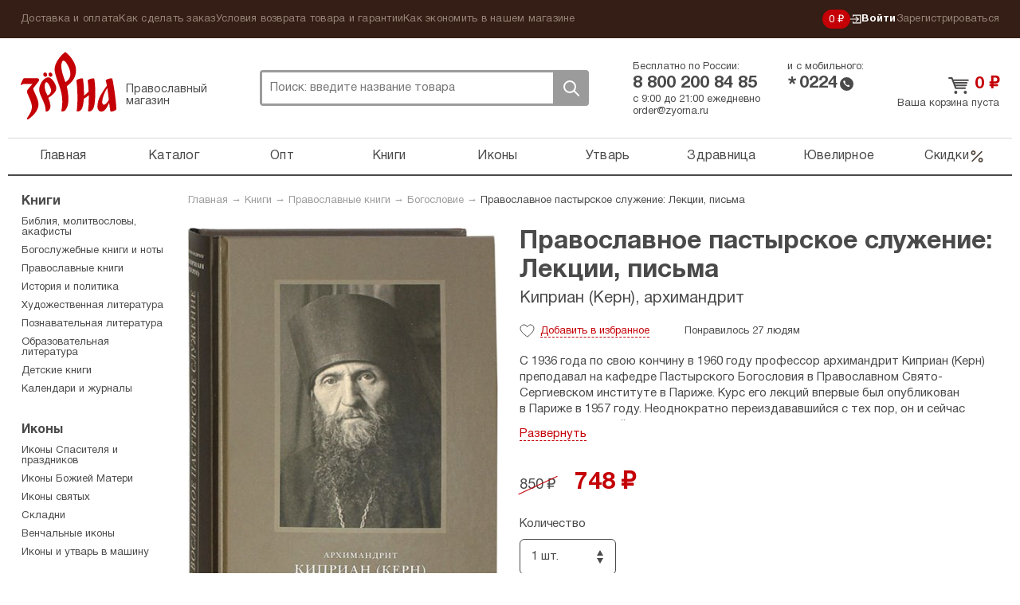

--- FILE ---
content_type: text/html; charset=UTF-8
request_url: https://zyorna.ru/catalog/item/pravoslavnoe-pastyrskoe-sluzhenie-lekcii-pisma-115141
body_size: 17088
content:
    <!doctype html>
    <html lang="ru">
    <head>
        <meta charset="utf-8">
        <link rel="stylesheet" type="text/css" href="/assets/7ece387e/jquery.fancybox2.css" />
<link rel="stylesheet" type="text/css" href="/themes/zyorna/assets/css/select2.min.css" />
<title>Православное пастырское служение: Лекции, письма Киприан (Керн), архимандрит, цена &mdash; 850 р.,  купить книгу в интернет-магазине</title>
                <meta name="google-site-verification" content="sowW2pZBpKgIVRQAu_OcZ0LMI54e1zMrNRp5Z0eow3U"/>
        <link rel="stylesheet" media="screen" href="/themes/zyorna/assets/css/bootstrap.css?v1">
        <link rel="stylesheet" media="screen" href="/themes/zyorna/assets/css/screen.css?v=91cb87023e50a266f94975a574ecb5df">
        <link type="image/x-icon" rel="shortcut icon" href="/bookmark.ico"/>
        <link rel="apple-touch-icon" href="/apple-touch-icon.png">
        <script>
            if (window.navigator.userAgent.indexOf('Trident/') > 0 || window.navigator.userAgent.indexOf('MSIE ') > 0) {
                var ie_fix = document.createElement('script');
                ie_fix.setAttribute('src', 'https://cdn.polyfill.io/v2/polyfill.js');
                document.head.appendChild(ie_fix);
            }
        </script>
        <script>
            function viewportResize(meta) {
                if (screen.width < 375 && window.orientation === 0) {
                    meta.setAttribute('content', 'width=375');
                } else {
                    meta.setAttribute('content', 'width=375, initial-scale=1');
                }
            }

            var viewPortTag = document.createElement('meta');
            viewPortTag.id = "viewport";
            viewPortTag.name = "viewport";
            if (screen.width < 375 && window.orientation === 0) {
                viewPortTag.content = "width=375";
            } else {
                viewPortTag.content = "width=375, initial-scale=1.0";
            }
            document.getElementsByTagName('head')[0].appendChild(viewPortTag);
            var viewport = document.querySelector("meta[name=viewport]");
            window.addEventListener('resize', function () {
                viewportResize(viewport);
            });
            window.addEventListener('orientationchange', function () {
                viewportResize(viewport);
            });
        </script>
                    <!-- Yandex.Metrika counter -->
            <script type="text/javascript">
                (function (m, e, t, r, i, k, a) {
                    m[i] = m[i] || function () {
                        (m[i].a = m[i].a || []).push(arguments)
                    };
                    m[i].l = 1 * new Date();
                    k = e.createElement(t), a = e.getElementsByTagName(t)[0], k.async = 1, k.src = r, a.parentNode.insertBefore(k, a)
                })
                (window, document, "script", "https://mc.yandex.ru/metrika/tag.js", "ym");

                ym(31912361, "init", {
                    clickmap: true,
                    trackLinks: true,
                    accurateTrackBounce: true,
                    webvisor: true,
                    trackHash: true,
                    ecommerce: "dataLayer"
                });
                window.dataLayer = window.dataLayer || [];
            </script>
            <noscript>
                <div><img src="https://mc.yandex.ru/watch/31912361" style="position:absolute; left:-9999px;" alt=""/>
                </div>
            </noscript>
            <!-- /Yandex.Metrika counter -->
        <link rel="preconnect" href="https://cdn.diginetica.net/">
            <script type="text/javascript">
                var digiScript = document.createElement('script');
                digiScript.src = '//cdn.diginetica.net/6939/client.js';
                digiScript.defer = true;
                digiScript.async = true;
                document.head.appendChild(digiScript);
            </script>
            </head>
    <body class="catalog-itemNew"><script type="text/javascript">
/*<![CDATA[*/
(function() {
    window['__global_data_container'] = Object.assign(window['__global_data_container'] || {}, {'item':{'id':115141,'name':'\u041F\u0440\u0430\u0432\u043E\u0441\u043B\u0430\u0432\u043D\u043E\u0435\x20\u043F\u0430\u0441\u0442\u044B\u0440\u0441\u043A\u043E\u0435\x20\u0441\u043B\u0443\u0436\u0435\u043D\u0438\u0435\x3A\x20\u041B\u0435\u043A\u0446\u0438\u0438,\x20\u043F\u0438\u0441\u044C\u043C\u0430','sku':'40385','cover':'\x2Fuploads\x2Fcatalog\x2Fpravoslavnoe\x2Dpastyrskoe\x2Dsluzhenie\x2Dlekcii\x2Dpisma\x2D115141\x2Fpravoslavnoe\x2Dpastyrskoe\x2Dsluzhenie\x2Dlekcii\x2Dpisma\x2D115141\x2D543272.jpg','price':850,'priceDiscounted':748,'stockCount':8,'defectivePrice':0,'defectivePriceDiscounted':0,'defectiveStockCount':0,'offers':[{'id':1028943,'name':null,'price':850,'priceDiscounted':748,'stockCount':8,'defectiveReason':'','color':null}],'defective':[]},'cartItems':[],'user':[]});
})();
/*]]>*/
</script>

        <div class="all">
        <div class="top-panel">
            <div class="container">
                <ul class="top-panel-menu" id="yw3">
<li><a href="/dostavka-i-oplata.html">Доставка и оплата</a></li>
<li><a href="/kak-sdelat-zakaz.html">Как сделать заказ</a></li>
<li><a href="/uslovija-vozvrata-tovara-i-garantii.html">Условия возврата товара и гарантии</a></li>
<li><a href="/kak-ekonomit-v-nashem-magazine.html">Как экономить в нашем магазине</a></li>
</ul>                <div class="private-cabinet">
                    <div class="bonuses active">
    <a href="/bonusnaja-programma-magazina-zerna.html">
        0 ₽
    </a>
</div>
                                            <ul>
                            <li class="active login-btn">
                                <a href="/user/login"><svg width="14"  viewBox="0 0 12 11" fill="none" xmlns="http://www.w3.org/2000/svg">
    <path d="M6.2483 8.76339L5.5 8L7.47865 6.05245H0V4.94753H7.47865L5.5 3L6.2483 2.22656L9.50003 5.49999L6.2483 8.76339Z"
          class="fill"/>
    <path d="M3 8L3 10L11 10L11 1L3 0.999999L3 3" class="stroke"/>
</svg>
 Войти</a>
                            </li>
                            <li>
                                <a href="/user/register">Зарегистрироваться</a>
                            </li>
                        </ul>
                                    </div><!-- fr -->
            </div><!-- container -->
        </div><!-- top-panel -->
        <div class="container">
                <header class="header ">
        <div class="htop ">
            <div class="logo-block active">
                <a class="logo" href="https://zyorna.ru">Зерна</a>
                <span class="logo-descr">Православный магазин</span>
            </div><!-- logo-block -->

            <div class="search">
                <form class="search-form" action="/search">
                    <input name="query" autocomplete="off" type="text"
                           onclick="event.stopImmediatePropagation();"
                           class="search-input" placeholder="Поиск: введите название товара">
                    <div class="close-btn"></div>
                    <button class="search-btn">Поиск</button>
                </form>
                            </div><!-- search -->
            <div class="mobile-menu active"><span></span></div>
            <div class="mobile-search-btn active"></div>
            <div class="bonuses active">
    <a href="/bonusnaja-programma-magazina-zerna.html">
        0 ₽
    </a>
</div>
            <div class="htel-block">
                <div class="phones_wrapper">
                    <div class="htel-wrapper">
                        Бесплатно по России:
                        <div class="htel">
                            8 800 200 84 85                        </div><!-- htel -->
                    </div>
                    <div class="htel-wrapper">
                        и с мобильного:
                        <div class="mobile_phone">
                            <div class="star-icon">*</div>
                            <div class="htel">0224</div>
                            <div class="call-icon"></div>
                        </div>
                    </div>
                </div>
                <div class="htel-wrapper">
                    <div class="work_time">
                        <span>с 9:00 до 21:00 ежедневно</span><br/>
                        <a href="mailto:order@zyorna.ru">
                            order@zyorna.ru                        </a>
                    </div>
                    <div class="mobile_work_time">
                        с 9 до 21
                        ежедневно
                    </div>
                </div>
            </div><!-- htel -->
                        <div class="cart-block  ">
                <div class="cart-cont">
                                            <a class="cart-title" href="/catalog/cart">
                            <span class="price">0</span> ₽
                        </a><!-- cart-title -->
                        <a class="count" href="/catalog/cart">
                            Ваша корзина пуста
                        </a>
                        <span class="price"></span>
                                    </div>
            </div><!-- cart-block -->
        </div><!-- htop -->
        <div class="menu-overlay"></div>
        <nav class="topmenu-wrapper">
            <div class="top-panel-menu-mobile">
                <div class="private-cabinet">
                                            <div class="mobile_menu_wrapper">
                            <ul>
                                <li>
                                    <a href="/user/login">Войти</a>
                                </li>
                                <li>
                                    <a href="/user/register">Зарегистрироваться</a>
                                </li>
                            </ul>
                        </div>
                                        <div class="close-btn"><span></span></div>
                </div>
            </div>

            <ul class="topmenu" id="yw0">
<li><a href="https://zyorna.ru/">Главная</a></li>
<li><a href="/structure">Каталог</a></li>
<li><a href="/opt">Опт</a></li>
<li><a href="/catalog/knigi-1000">Книги</a></li>
<li><a href="/catalog/ikony-19">Иконы</a></li>
<li><a href="/catalog/pravoslavnye-tovary-2000">Утварь</a></li>
<li><a href="/catalog/naturalnye-tovary-2966">Здравница</a></li>
<li><a href="/catalog/juvelirnye-tovary-4000">Ювелирное</a></li>
<li class="is_discount"><a href="/catalog/discounts">Скидки<svg viewBox="0 0 20 21" fill="none" xmlns="http://www.w3.org/2000/svg">
    <path fill-rule="evenodd" clip-rule="evenodd"
          d="M16.4228 4.07739C16.7482 4.40283 16.7482 4.93047 16.4228 5.2559L4.75609 16.9226C4.43065 17.248 3.90301 17.248 3.57757 16.9226C3.25214 16.5971 3.25214 16.0695 3.57757 15.7441L15.2442 4.07739C15.5697 3.75195 16.0973 3.75195 16.4228 4.07739Z"/>
    <path fill-rule="evenodd" clip-rule="evenodd"
          d="M5.41667 4.66667C4.72631 4.66667 4.16667 5.22631 4.16667 5.91667C4.16667 6.60702 4.72631 7.16667 5.41667 7.16667C6.10702 7.16667 6.66667 6.60702 6.66667 5.91667C6.66667 5.22631 6.10702 4.66667 5.41667 4.66667ZM2.5 5.91667C2.5 4.30584 3.80584 3 5.41667 3C7.0275 3 8.33333 4.30584 8.33333 5.91667C8.33333 7.5275 7.0275 8.83333 5.41667 8.83333C3.80584 8.83333 2.5 7.5275 2.5 5.91667Z"/>
    <path fill-rule="evenodd" clip-rule="evenodd"
          d="M14.5832 13.8334C13.8928 13.8334 13.3332 14.393 13.3332 15.0834C13.3332 15.7737 13.8928 16.3334 14.5832 16.3334C15.2735 16.3334 15.8332 15.7737 15.8332 15.0834C15.8332 14.393 15.2735 13.8334 14.5832 13.8334ZM11.6665 15.0834C11.6665 13.4725 12.9723 12.1667 14.5832 12.1667C16.194 12.1667 17.4998 13.4725 17.4998 15.0834C17.4998 16.6942 16.194 18 14.5832 18C12.9723 18 11.6665 16.6942 11.6665 15.0834Z"/>
</svg></a></li>
</ul>            <div class="sub-menu-mobile">
                <ul class="top-panel-menu" id="yw1">
<li><a href="/dostavka-i-oplata.html">Доставка и оплата</a></li>
<li><a href="/kak-sdelat-zakaz.html">Как сделать заказ</a></li>
<li><a href="/uslovija-vozvrata-tovara-i-garantii.html">Условия возврата товара и гарантии</a></li>
<li><a href="/kak-ekonomit-v-nashem-magazine.html">Как экономить в нашем магазине</a></li>
</ul>            </div>
        </nav>

    </header><!-- header -->

    <div class="wrapper">

            <div class="content">
        <div class="breadcrumb">
<a href="/">Главная</a> &rarr; <a href="/catalog/knigi-1000">Книги</a> &rarr; <a href="/catalog/pravoslavnye-knigi-1600">Православные книги</a> &rarr; <a href="/catalog/bogoslovie-90976">Богословие</a> &rarr; <span>Православное пастырское служение: Лекции, письма</span></div>            <div itemscope itemtype="http://schema.org/Offer http://schema.org/Book">
        <link itemprop="category"                href="https://zyorna.ru/catalog/bogoslovie-90976"/>
        <link itemprop="url"                href="https://zyorna.ru/catalog/item/pravoslavnoe-pastyrskoe-sluzhenie-lekcii-pisma-115141"/>
        <form id="catalog-item-form">
            <div class="product-page clearfix">
                <div class="pp-img">
                    <div class="inner-slider">
                        <ul class="inner-product-slider">
                                                            <li>
                                    <a rel="product-image-mobile" href="/uploads/catalog/pravoslavnoe-pastyrskoe-sluzhenie-lekcii-pisma-115141/pravoslavnoe-pastyrskoe-sluzhenie-lekcii-pisma-115141-543272.jpg">
                                        <img src="/assets/thumbs/e/e3153b3c13d27fa3dc02ba24d77a1ae2.jpg"/>
                                    </a>
                                </li>
                                                            <li>
                                    <a rel="product-image-mobile" href="/uploads/catalog/pravoslavnoe-pastyrskoe-sluzhenie-lekcii-pisma-115141/pravoslavnoe-pastyrskoe-sluzhenie-lekcii-pisma-115141-543273.jpg">
                                        <img src="/assets/thumbs/6/69e04125340d651fd55bfb6384db153a.jpg"/>
                                    </a>
                                </li>
                                                            <li>
                                    <a rel="product-image-mobile" href="/uploads/catalog/pravoslavnoe-pastyrskoe-sluzhenie-lekcii-pisma-115141/pravoslavnoe-pastyrskoe-sluzhenie-lekcii-pisma-115141-543274.jpg">
                                        <img src="/assets/thumbs/b/b893a3ad158eb808d32cc60ee4139bb2.jpg"/>
                                    </a>
                                </li>
                                                    </ul>
                        <div id="bx-pager">
                                                            <a data-slide-index="0" href=""></a>
                                                            <a data-slide-index="1" href=""></a>
                                                            <a data-slide-index="2" href=""></a>
                                                    </div>
                    </div>
                    <div class="pp-cover">
                                                    <a rel="product-image" itemprop="image" href="/uploads/catalog/pravoslavnoe-pastyrskoe-sluzhenie-lekcii-pisma-115141/pravoslavnoe-pastyrskoe-sluzhenie-lekcii-pisma-115141-543272.jpg">
                                <img alt="Книги Православное пастырское служение: Лекции, письма Киприан (Керн), архимандрит" src="/assets/thumbs/0/0f9dc8a55794d22bc992b1a33488e3e8.jpg"/>
                            </a>
                                            </div>
                    <div class="pp-img-preview">
                                                                                                                                        <a rel="product-image" href="/uploads/catalog/pravoslavnoe-pastyrskoe-sluzhenie-lekcii-pisma-115141/pravoslavnoe-pastyrskoe-sluzhenie-lekcii-pisma-115141-543273.jpg">
                                    <img src="/assets/thumbs/7/74e0a792c9747405854d173f2c85ca7a.jpg"/>
                                </a>
                                                                                                                <a rel="product-image" href="/uploads/catalog/pravoslavnoe-pastyrskoe-sluzhenie-lekcii-pisma-115141/pravoslavnoe-pastyrskoe-sluzhenie-lekcii-pisma-115141-543274.jpg">
                                    <img src="/assets/thumbs/f/f30c218867f955e0032586c33e70e4f5.jpg"/>
                                </a>
                                                                        </div>
                                            <ul class="bricks">
                                                            <li><a href="/catalog/tag/zhizneopisaniya">жизнеописания</a></li>
                                                            <li><a href="/catalog/tag/o-strastyah">о страстях и грехах</a></li>
                                                            <li><a href="/catalog/tag/pis-ma">письма</a></li>
                                                            <li><a href="/catalog/tag/bogoslovie">богословие</a></li>
                                                            <li><a href="/catalog/tag/lekcii">лекции</a></li>
                                                            <li><a href="/catalog/tag/svyaschenniku">священнику</a></li>
                                                    </ul>
                                    </div>

                <div class="pp-content">
                    <h1 class="page-title-h1" itemprop="name">
                        Православное пастырское служение: Лекции, письма                    </h1><!-- page-title-h1 -->
                    <h2 class="page_subtitle">
                                            </h2>

                                            <div class="title_authors page_subtitle">
                                                            <a itemprop="author" href="/catalog/author/kiprian-kern-arhimandrit">Киприан (Керн), архимандрит</a>                                                    </div>
                    
                    <div class="pmb-info bb-info">
                        <span class="p-like "></span>
                        <span class="p-like-status">
                            <span class="like_word">Добавить</span> в избранное                        </span>
                        <span class="like-info">
                            <span class="likes_count">
                                                                    Понравилось 27 людям                                                            </span>
                        </span>
                                                                    </div><!-- pmb-info -->
                    <div class="book-pred-text">
                        <div itemprop="description" class="book_text">
                            <p>С&nbsp;1936 года по&nbsp;свою кончину в&nbsp;1960 году профессор архимандрит Киприан (Керн) преподавал на&nbsp;кафедре Пастырского Богословия в&nbsp;Православном Свято-Сергиевском институте в&nbsp;Париже. Курс его лекций впервые был опубликован в&nbsp;Париже в&nbsp;1957&nbsp;году. Неоднократно переиздававшийся с&nbsp;тех пор, он&nbsp;и&nbsp;сейчас остается, пожалуй, самым лучшим из&nbsp;существующих курсов <a href="https://zyorna.ru/search?query=%D0%BF%D0%B0%D1%81%D1%82%D1%8B%D1%80%D1%81%D0%BA%D0%BE%D0%B3%D0%BE+%D0%B1%D0%BE%D0%B3%D0%BE%D1%81%D0%BB%D0%BE%D0%B2%D0%B8%D1%8F">пастырского богословия</a>, более многих сориентированным на&nbsp;проблемы сегодняшнего дня.</p>

<p>В&nbsp;настоящем издании курс сопровожден подробным жизнеописанием отца Киприана, составленным митрополитом Иларионом (Алфеевым), а&nbsp;также письмами самого архим. Киприана к&nbsp;своей духовной дочери Марине Феннелл.</p>

<p>Рекомендовано к&nbsp;публикации Издательским советом Русской Православной Церкви.</p>

<p><strong>Содержание:</strong></p>

<p>Митрополит Иларион (Алфеев). Жизнь и&nbsp;личность архимандрита Киприана Жизнь<br />
Труды<br />
Духовный облик</p>

<p>ПРАВОСЛАВНОЕ ПАСТЫРСКОЕ СЛУЖЕНИЕ<br />
ЧАСТЬ ПЕРВАЯ<br />
Глава I. Понятие науки. История пастырского богословия в&nbsp;России<br />
Глава II. Идеологические обоснования пастырства<br />
Глава III. О&nbsp;христианском пастырском служении вообще<br />
Глава IV. Пастырское призвание<br />
Глава V. Пастырское настроение<br />
Глава VI. Приготовление к&nbsp;священству<br />
1. Подготовка духовная<br />
2. Подготовка интеллектуальная<br />
3. Подготовка внешняя<br />
Глава VII. Хиротония<br />
Глава VIII. Пастырские искушения<br />
Глава IX. Материальное обеспечение священника<br />
Глава Х. Семейная жизнь священника<br />
Глава XI. Поведение священника.<br />
Вопрос о&nbsp;развлечениях. Внешний облик иерея</p>

<p>ЧАСТЬ ВТОРАЯ<br />
Глава I. О&nbsp;значении исповеди вообще<br />
1. Обстановка исповеди и&nbsp;ее&nbsp;особенности<br />
2. Подход, настроение и&nbsp;поведение духовника<br />
3. Внешние подробности исповеди<br />
Глава II. Типология грешников<br />
Глава III. О&nbsp;грехе вообще<br />
Православное учение о&nbsp;страстях<br />
Глава IV. Пастырская помощь в&nbsp;деле исповеди<br />
Глава V. Грехи против Бога и&nbsp;Церкви<br />
Глава VI. Грехи против ближних, семьи, общества.<br />
Так называемые &laquo;мелкие грехи&raquo;<br />
Глава VII. Грехи плоти<br />
Отдельные проявления этих грехов<br />
Глава VIII. Пастырская психиатрия</p>

<p>ПОСЛЕСЛОВИЕ</p>

<p>Архимандрит Киприан (Керн). ПИСЬМА К&nbsp;МАРИИ ФЕННЕЛЛ</p>
                        </div>
                                            </div>
                    
                    <input name="CartItems[itemId]" id="CartItems_itemId" type="hidden" value="115141">
                    <span style="display: none;" itemprop="availability">
                        InStock                    </span>
                    <div class="price_block_wrapper">
                                                    <div class="vue-replace-component"
                                 is="condition-chooser"
                                 :value="1"
                                 :units="'шт.'"
                                 :new_items="globalData.item.offers"
                                 :defective_items="globalData.item.defective">
                            </div>
                            <button class="red-btn bb-btn inner-add-btn" id="add-to-cart">Добавить в корзину</button>

                            <div class="offer-btn-wrapper">
                                или <a href="#" class="offer-btn">заказать в 1 клик</a>
                                <div class="box-modal one-click-modal one-click-buy">
                                    <div class="prod-suc-add">
                                        <div class="success-add">
                                            Заказ в один клик
                                        </div>
                                    </div>
                                    <div class="field-wrapper field-name">
                                        <div class="field-label label-name">Имя и фамилия получателя</div>
                                        <p class="error name-error-message"></p>
                                        <input type="text" name="oneClickName" class="one-click-modal__name"
                                               placeholder="Ваше имя">
                                    </div>
                                    <div class="field-wrapper field-phone">
                                        <div class="field-label label-phone">Номер телефона</div>
                                        <p class="error phone-error-message"></p>
                                        <input type="text" name="oneClickPhone" class="one-click-modal__phone"
                                               placeholder="+7 123 456 78 90">
                                    </div>
                                    <div class="field-wrapper field-address">
                                        <div class="field-label label-address">Адрес получателя</div>
                                        <p class="error address-error-message"></p>
                                        <input type="text" name="oneClickAddress" class="one-click-modal__address"
                                               placeholder="Город, улица, дом, квартира/офис">
                                    </div>
                                    <div class="form-bot tac">
                                        <button class="bb-btn red-btn one-click-submit">Заказать</button>
                                        <div class="privacy">
                                            Нажимая кнопку «Заказать» вы соглашаетесь
                                            с <a target="_blank" href="/polzovatelskoe-soglashenie.html">политикой
                                                конфиденциальности</a>
                                        </div>
                                    </div>
                                </div>
                            </div>
                                                                                                    </div>
                    <div class="pi-block bb">
                        <ul class="prod-opt">
                                                            <li><span>Артикул:</span><span itemprop="sku">40385</span></li>
                                                                                                                                                <li>
                                    <span>Автор (составитель):</span><a itemprop="author" href="/catalog/author/kiprian-kern-arhimandrit">Киприан (Керн), архимандрит</a>                                </li>
                                                                                        <li>
                                    <span>Издательство: </span><a itemprop="publisher" href="/catalog/publisher/pravoslavnyy-svyato-tihonovskiy-gumanitarnyy-universitet-moskva">Православный Свято-Тихоновский гуманитарный университет (ПСТГУ), Москва</a>                                </li>
                                                                                                                    <li><span>Возрастное ограничение:</span>12+</li>
                                                                                        <li><span>Год издания:</span><span style="display: none"
                                                                   itemprop="datePublished">2022</span>2022                                </li>
                                                                                                                    <li>
                                    <span>Страниц:</span><span itemprop="numberOfPages">428</span>
                                </li>
                                                                                        <li><span>Тип бумаги:</span>Офсетная</li>
                                                                                                                    <li><span>Переплет:</span>Твердый</li>
                                                                                                                    <li><span>Вес:</span>444 г</li>
                                                                                    
                                                                                                                    <li><span>ISBN:</span><span itemprop="isbn">978-5-7429-1484-6</span></li>
                                                                                        <li><span>Гриф ИС:</span>Р22-216-0354</li>
                                                                                                                                                                                                                                                                                                                                                    <li>
                                    <span>Размер: </span>
                                    13,5 см
                                    &times; 22 см
                                                                            &times; 2 см
                                                                    </li>
                                <li class="canvas_size">
                                    <span></span>
                                    <canvas id="sizesCanvas" class="book_canvas"
                                            data-item-width="13.5"
                                            data-item-height="22"
                                            data-item-depth="2"></canvas>
                                    <div class="a4example">А4</div>
                                </li>
                                                    </ul>
                    </div>
                </div>
            </div>
        </form>

        <div class="clearfix promo_wrapper ">
                                                            <div class="author-block">
                        <div class="about-author">
                            <div class="about-author-img">
                                <a href="/catalog/author/kiprian-kern-arhimandrit">
                                                                            <img style="max-width: 100%; max-height: 100%;"
                                             src="/uploads/authors/kernk.jpg"
                                             alt="">
                                                                    </a>
                            </div>
                            <div class="about-author-info">
                                <div class="author-block-caption">
                                    Автор
                                </div>
                                <div class="author-block-name" title="Киприан (Керн), архимандрит">
                                    Киприан (Керн), архимандрит                                </div>
                                <a class="author-block-all_books"
                                   href="/catalog/author/kiprian-kern-arhimandrit">
                                    Все книги автора
                                </a>
                            </div>
                        </div>
                        <div class="about-author-content">
                            <div class="about-author-text">
                                <p>Священнослужитель Сербской православной церкви, Русской зарубежной церкви (РПЦЗ); с&nbsp;1936 года в&nbsp;Западноевропейском экзархате русских приходов (Константинопольский патриархат). Богослов, церковный историк.</p>
                            </div>
                        </div>
                    </div>
                                    </div>

        <div class="pi-block bb" id="comments">
            <div class="comments_wrapper clearfix">
    <div class="form_wrapper">
        <div class="page-title-h3">
            Написать отзыв        </div>
        <form class="add-otz" id="review-form" action="/catalog/item/pravoslavnoe-pastyrskoe-sluzhenie-lekcii-pisma-115141" method="post">        <div class="form-group">
            <label for="UserComments_name">Ваше имя</label>
            <div class="errorMessage" id="UserComments_name_em_" style="display:none"></div>            <input placeholder="Ваше имя" name="UserComments[name]" id="UserComments_name" type="text" />        </div>
        <div class="form-group">
            <div class="errorMessage" id="UserComments_text_em_" style="display:none"></div>            <textarea placeholder="Текст отзыва" name="UserComments[text]" id="UserComments_text"></textarea>        </div>
                    <div class="form-group offer">
                Оставьте свой отзыв о товаре и получите <strong>вознаграждение</strong>.
                Узнать подробности <a href="/sotrudnichestvo/chitateljam-otzyvy-o-tovarah-za-voznagrazhdenie.html">бонусной
                    программы</a>.
            </div>
                <div class="form-group">
            <div class="errorMessage" id="UserComments_captchaIsValid_em_" style="display:none"></div>            <div class="g-recaptcha" data-sitekey="6Lc1LRAUAAAAAMBy_4jHIspVxFT6GjwdUsTO1Z8b"></div>
        </div>
        <div class="form-group">
            <button type="submit" class="white-btn bb-btn">
                Отправить отзыв            </button>
        </div>
        </form>    </div>

    </div>

        </div>
        <div class="series_books">
                    </div>
        <div class="delivery_support clearfix">
            <div class="support_block">
                <div class="page-title-h3">
                    Поддержка
                </div>
                <noindex>
<p><img alt="" src="/uploads/pics/zerna-operatory-2022.jpg" style="width: 100%;" /></p>

<p><strong>Всегда рады вам помочь<br />
Мы на связи каждый день с 9:00 до 21:00 по московскому времени</strong></p>

<p>Почта: <a href="mailto:order@zyorna.ru">order@zyorna.ru</a></p>

<p>Бесплатный телефон: 8 800 200 84 85<br />
<em>(бесплатный звонок из любого города России)</em></p>
</noindex>            </div>
            <div class="delivery_block">
                <div class="page-title-h3">
                    Доставка
                </div>
                <noindex>
<p>Мы отправляем заказы каждый день. Утром и вечером.</p>

<p>Если закажете до 11:00 в будни &mdash; постараемся отправить в этот же день. Если после &mdash; то в ближайший рабочий день. В предпраздничный сезон сроки могут увеличиться на 1&ndash;2 дня.</p>

<p>Стоимость доставки зависит от количества товаров в заказе. Чем больше &mdash; тем выгоднее доставка.&nbsp;В среднем,&nbsp;доставка почтой стоит 160 р., самовывоз из пункта выдачи &mdash; от 99 р.</p>

<p>Пункты выдачи есть в каждом крупном городе. Для всех остальных городов и населенных пунктов есть Почта РФ. Заказы приходят быстро, за 2&ndash;7 дней. Даже Почта России работает быстро.</p>

<p><img alt="" src="/uploads/gallery/files001/money.png" /></p>

<p>Принимаем карты, электронные кошельки, наличные.&nbsp;Можно оплатить при получении. Можно оформить рассрочку на карту&nbsp;&laquo;Халва&raquo;.</p>

<p>Упаковываем в водонепроницаемую пленку и твердый картон. Если по нашей вине что-то не дошло или повредилось &mdash; без вопросов вернем деньги или вышлем замену за наш счет.</p>
</noindex>            </div>
        </div>

    </div>

    <div class="complations_block">
            <div class="page-title">
        Богословие    </div>
    <div class="product-wrapper with_more_link">
                                    <div class="product-block ">
    <form>
        <a href="/catalog/item/voznesenie-gospodne-pyatidesyatnica-den-svyatoj-troicy-i-soshestvie-svyatogo-duha-126887" class="product-img_link">
                <span class="product-img ">
                                            <img src="/assets/thumbs/c/c5d2afcfe7e7c97dfd941a649644d495.jpg" alt="">
                                    </span>
        </a>
        <div class="title_wrapper">
            <a href="/catalog/item/voznesenie-gospodne-pyatidesyatnica-den-svyatoj-troicy-i-soshestvie-svyatogo-duha-126887"
               title="Вознесение Господне. Пятидесятница (день Святой Троицы) и Сошествие Святого Духа">
                <span class="product-title">Вознесение Господне. Пятидесятница (день Святой...</span>
            </a>
            <div class="product-price-wrapper">
                <div class="pmb-price">
                                                                <span class="oldprice">1123 ₽ </span>
                                        <span class="price">989 ₽</span>
                </div>
            </div>
        </div>
        <div class="button_wrapper">
            <span class="like-info">
                                    <span class="likes_count">Понравилось 1 человеку</span>
                            </span>
                                                <a class="add-to-cart-btn ">
                        В корзину                    </a>
                                        <span class="p-like "></span>
        </div>
        <input type="hidden" name="CartItems[itemId]" value="126887"/>
        <input type="hidden" name="CartItems[itemCount]" value="1"/>
                    <input type="hidden" name="CartItems[offerId]" value="1044642"/>
            </form>
</div><!-- product-block -->
                                                <div class="product-block ">
    <form>
        <a href="/catalog/item/uchenie-o-duhovnom-rukovodstve-svt-ignatiya-bryanchaninova-i-optinskih-starcev-sravnitelnyj-analiz-126399" class="product-img_link">
                <span class="product-img ">
                                            <img src="/assets/thumbs/8/8b57d0e96fbde79f8f93c8ae6fafc7cc.jpg" alt="">
                                    </span>
        </a>
        <div class="title_wrapper">
            <a href="/catalog/item/uchenie-o-duhovnom-rukovodstve-svt-ignatiya-bryanchaninova-i-optinskih-starcev-sravnitelnyj-analiz-126399"
               title="Учение о духовном руководстве свт. Игнатия (Брянчанинова) и Оптинских старцев: сравнительный анализ">
                <span class="product-title">Учение о духовном руководстве свт. Игнатия...</span>
            </a>
            <div class="product-price-wrapper">
                <div class="pmb-price">
                                                                <span class="oldprice">716 ₽ </span>
                                        <span class="price">616 ₽</span>
                </div>
            </div>
        </div>
        <div class="button_wrapper">
            <span class="like-info">
                                    <span class="likes_count">Понравилось 2 людям</span>
                            </span>
                                                <a class="add-to-cart-btn ">
                        В корзину                    </a>
                                        <span class="p-like "></span>
        </div>
        <input type="hidden" name="CartItems[itemId]" value="126399"/>
        <input type="hidden" name="CartItems[itemCount]" value="1"/>
                    <input type="hidden" name="CartItems[offerId]" value="1044041"/>
            </form>
</div><!-- product-block -->
                                                <div class="product-block ">
    <form>
        <a href="/catalog/item/ocherki-po-samarityanskomu-bogosloviyu-xviii-v-126400" class="product-img_link">
                <span class="product-img ">
                                            <img src="/assets/thumbs/b/b6bf6008a09f90ba4718fda6bc6f3b4e.jpg" alt="">
                                    </span>
        </a>
        <div class="title_wrapper">
            <a href="/catalog/item/ocherki-po-samarityanskomu-bogosloviyu-xviii-v-126400"
               title="Очерки по самаритянскому богословию XVIII в">
                <span class="product-title">Очерки по самаритянскому богословию XVIII в</span>
            </a>
            <div class="product-price-wrapper">
                <div class="pmb-price">
                                                                <span class="oldprice">1432 ₽ </span>
                                        <span class="price">1232 ₽</span>
                </div>
            </div>
        </div>
        <div class="button_wrapper">
            <span class="like-info">
                                    <span class="likes_count">Нет рейтинга</span>
                            </span>
                                                <a class="add-to-cart-btn ">
                        В корзину                    </a>
                                        <span class="p-like "></span>
        </div>
        <input type="hidden" name="CartItems[itemId]" value="126400"/>
        <input type="hidden" name="CartItems[itemCount]" value="1"/>
                    <input type="hidden" name="CartItems[offerId]" value="1044039"/>
            </form>
</div><!-- product-block -->
                                                <div class="product-block mobile_hide">
    <form>
        <a href="/catalog/item/balkanskie-otcy-iii-iv-vekov-svyatiteli-viktorin-petavskij-i-nikita-remesianskij-126358" class="product-img_link">
                <span class="product-img ">
                                            <img src="/assets/thumbs/3/373178e6078110a01e03ea3dfedcdf0b.jpg" alt="">
                                    </span>
        </a>
        <div class="title_wrapper">
            <a href="/catalog/item/balkanskie-otcy-iii-iv-vekov-svyatiteli-viktorin-petavskij-i-nikita-remesianskij-126358"
               title="Балканские отцы III-IV веков: святители Викторин Петавский и Никита Ремесианский">
                <span class="product-title">Балканские отцы III-IV веков: святители Викторин...</span>
            </a>
            <div class="product-price-wrapper">
                <div class="pmb-price">
                                                                <span class="oldprice">784 ₽ </span>
                                        <span class="price">697 ₽</span>
                </div>
            </div>
        </div>
        <div class="button_wrapper">
            <span class="like-info">
                                    <span class="likes_count">Понравилось 2 людям</span>
                            </span>
                                                <a class="add-to-cart-btn ">
                        В корзину                    </a>
                                        <span class="p-like "></span>
        </div>
        <input type="hidden" name="CartItems[itemId]" value="126358"/>
        <input type="hidden" name="CartItems[itemCount]" value="1"/>
                    <input type="hidden" name="CartItems[offerId]" value="1043999"/>
            </form>
</div><!-- product-block -->
                                                <div class="product-block mobile_hide">
    <form>
        <a href="/catalog/item/pedagogicheskaya-antropologiya-svyatitelya-feofana-zatvornika-vospitanie-kak-put-ko-spaseniyu-monografiya-126183" class="product-img_link">
                <span class="product-img ">
                                            <img src="/assets/thumbs/b/b583444f78a7b9a31eeb3244f819b813.jpg" alt="">
                                    </span>
        </a>
        <div class="title_wrapper">
            <a href="/catalog/item/pedagogicheskaya-antropologiya-svyatitelya-feofana-zatvornika-vospitanie-kak-put-ko-spaseniyu-monografiya-126183"
               title="Педагогическая антропология святителя Феофана Затворника. Воспитание как путь ко спасению. Монография">
                <span class="product-title">Педагогическая антропология святителя Феофана...</span>
            </a>
            <div class="product-price-wrapper">
                <div class="pmb-price">
                                                                <span class="oldprice">1267 ₽ </span>
                                        <span class="price">1115 ₽</span>
                </div>
            </div>
        </div>
        <div class="button_wrapper">
            <span class="like-info">
                                    <span class="likes_count">Понравилось 9 людям</span>
                            </span>
                                                <a class="add-to-cart-btn ">
                        В корзину                    </a>
                                        <span class="p-like "></span>
        </div>
        <input type="hidden" name="CartItems[itemId]" value="126183"/>
        <input type="hidden" name="CartItems[itemCount]" value="1"/>
                    <input type="hidden" name="CartItems[offerId]" value="1043745"/>
            </form>
</div><!-- product-block -->
                                        <a href="/catalog/bogoslovie-90976"
               class="show-all-collection">
                    <span class="caption">
                        Посмотреть все товары этой подборки
                    </span>
            </a>
            </div>
    </div>


        




        
    <div class="complations_block">
                    <div class="page-title">
                Возможно, вас заинтересует            </div>
                <div class="product-wrapper">
                            <div class="product-block ">
    <form>
        <a href="/catalog/item/shiarhimandrit-gavriil-starec-spaso-eleazarovoj-pustyni-zhitie-pouchenie-pisma-akafist-81824" class="product-img_link">
                <span class="product-img ">
                                            <img src="/assets/thumbs/f/fb62a39bb7c23423282c3ea653ed3f99.jpg" alt="">
                                    </span>
        </a>
        <div class="title_wrapper">
            <a href="/catalog/item/shiarhimandrit-gavriil-starec-spaso-eleazarovoj-pustyni-zhitie-pouchenie-pisma-akafist-81824"
               title="Схиархимандрит Гавриил старец Спасо-Елеазаровой пустыни. Житие, поучение, письма, акафист">
                <span class="product-title">Схиархимандрит Гавриил старец Спасо-Елеазаровой...</span>
            </a>
            <div class="product-price-wrapper">
                <div class="pmb-price">
                                                                <span class="oldprice">1010 ₽ </span>
                                        <span class="price">905 ₽</span>
                </div>
            </div>
        </div>
        <div class="button_wrapper">
            <span class="like-info">
                                    <span class="likes_count">Понравилось 108 людям</span>
                            </span>
                                                <a class="add-to-cart-btn ">
                        В корзину                    </a>
                                        <span class="p-like "></span>
        </div>
        <input type="hidden" name="CartItems[itemId]" value="81824"/>
        <input type="hidden" name="CartItems[itemCount]" value="1"/>
                    <input type="hidden" name="CartItems[offerId]" value="1005370"/>
            </form>
</div><!-- product-block -->
                            <div class="product-block ">
    <form>
        <a href="/catalog/item/vvedenie-v-liturgicheskoe-predanie-tainstva-pravoslavnoj-cerkvi-kurs-lekcij-1615" class="product-img_link">
                <span class="product-img ">
                                            <img src="/assets/thumbs/d/d7d53cf058ce41baa4532d56e6c91f91.jpg" alt="">
                                    </span>
        </a>
        <div class="title_wrapper">
            <a href="/catalog/item/vvedenie-v-liturgicheskoe-predanie-tainstva-pravoslavnoj-cerkvi-kurs-lekcij-1615"
               title="Введение в Литургическое Предание: Таинства Православной Церкви. Курс лекций">
                <span class="product-title">Введение в Литургическое Предание: Таинства...</span>
            </a>
            <div class="product-price-wrapper">
                <div class="pmb-price">
                                                                <span class="oldprice">1066 ₽ </span>
                                        <span class="price">938 ₽</span>
                </div>
            </div>
        </div>
        <div class="button_wrapper">
            <span class="like-info">
                                    <span class="likes_count">Понравилось 360 людям</span>
                            </span>
                                                <a class="add-to-cart-btn ">
                        В корзину                    </a>
                                        <span class="p-like "></span>
        </div>
        <input type="hidden" name="CartItems[itemId]" value="1615"/>
        <input type="hidden" name="CartItems[itemCount]" value="1"/>
                    <input type="hidden" name="CartItems[offerId]" value="1003647"/>
            </form>
</div><!-- product-block -->
                            <div class="product-block ">
    <form>
        <a href="/catalog/item/sobranie-pisem-v-5-tomah-2724" class="product-img_link">
                <span class="product-img ">
                                            <img src="/assets/thumbs/d/d23f29fbed0882c00621389f791e9501.JPG" alt="">
                                    </span>
        </a>
        <div class="title_wrapper">
            <a href="/catalog/item/sobranie-pisem-v-5-tomah-2724"
               title="Собрание писем: в 5 томах">
                <span class="product-title">Собрание писем: в 5 томах</span>
            </a>
            <div class="product-price-wrapper">
                <div class="pmb-price">
                                                                <span class="oldprice">2845 ₽ </span>
                                        <span class="price">2491 ₽</span>
                </div>
            </div>
        </div>
        <div class="button_wrapper">
            <span class="like-info">
                                    <span class="likes_count">Понравилось 122 людям</span>
                            </span>
                                                <a class="add-to-cart-btn ">
                        В корзину                    </a>
                                        <span class="p-like "></span>
        </div>
        <input type="hidden" name="CartItems[itemId]" value="2724"/>
        <input type="hidden" name="CartItems[itemCount]" value="1"/>
                    <input type="hidden" name="CartItems[offerId]" value="1000289"/>
            </form>
</div><!-- product-block -->
                            <div class="product-block ">
    <form>
        <a href="/catalog/item/dogmaticheskoe-bogoslovie-uchebnoe-posobie-16594" class="product-img_link">
                <span class="product-img ">
                                            <img src="/assets/thumbs/4/40e1653e9093e6e347e0954869dc11e2.jpg" alt="">
                                    </span>
        </a>
        <div class="title_wrapper">
            <a href="/catalog/item/dogmaticheskoe-bogoslovie-uchebnoe-posobie-16594"
               title="Догматическое богословие: Учебное пособие">
                <span class="product-title">Догматическое богословие: Учебное пособие</span>
            </a>
            <div class="product-price-wrapper">
                <div class="pmb-price">
                                                                <span class="oldprice">1373 ₽ </span>
                                        <span class="price">1201 ₽</span>
                </div>
            </div>
        </div>
        <div class="button_wrapper">
            <span class="like-info">
                                    <span class="likes_count">Понравилось 627 людям</span>
                            </span>
                                                <a class="add-to-cart-btn ">
                        В корзину                    </a>
                                        <span class="p-like "></span>
        </div>
        <input type="hidden" name="CartItems[itemId]" value="16594"/>
        <input type="hidden" name="CartItems[itemCount]" value="1"/>
                    <input type="hidden" name="CartItems[offerId]" value="1002184"/>
            </form>
</div><!-- product-block -->
                            <div class="product-block ">
    <form>
        <a href="/catalog/item/pisma-k-raznym-licam-o-raznyh-predmetah-very-i-zhizni-30234" class="product-img_link">
                <span class="product-img ">
                                            <img src="/assets/thumbs/7/7151f580479e6f12fb136ab9afa4fe8b.jpg" alt="">
                                    </span>
        </a>
        <div class="title_wrapper">
            <a href="/catalog/item/pisma-k-raznym-licam-o-raznyh-predmetah-very-i-zhizni-30234"
               title="Письма к разным лицам о разных предметах веры и жизни">
                <span class="product-title">Письма к разным лицам о разных предметах веры и...</span>
            </a>
            <div class="product-price-wrapper">
                <div class="pmb-price">
                                                                <span class="oldprice">834 ₽ </span>
                                        <span class="price">660 ₽</span>
                </div>
            </div>
        </div>
        <div class="button_wrapper">
            <span class="like-info">
                                    <span class="likes_count">Понравилось 42 людям</span>
                            </span>
                                                <a class="add-to-cart-btn ">
                        В корзину                    </a>
                                        <span class="p-like "></span>
        </div>
        <input type="hidden" name="CartItems[itemId]" value="30234"/>
        <input type="hidden" name="CartItems[itemCount]" value="1"/>
                    <input type="hidden" name="CartItems[offerId]" value="1025423"/>
            </form>
</div><!-- product-block -->
                    </div>
    </div>


                <div class="complations_block">
                <div class="page-title">
        Вы недавно смотрели    </div>
    <div class="product-wrapper no_more_link">
                                    <div class="product-block ">
    <form>
        <a href="/catalog/item/pravoslavnoe-pastyrskoe-sluzhenie-lekcii-pisma-115141" class="product-img_link">
                <span class="product-img ">
                                            <img src="/assets/thumbs/6/6fac70febe90f4f88abcb086db77416b.jpg" alt="">
                                    </span>
        </a>
        <div class="title_wrapper">
            <a href="/catalog/item/pravoslavnoe-pastyrskoe-sluzhenie-lekcii-pisma-115141"
               title="Православное пастырское служение: Лекции, письма">
                <span class="product-title">Православное пастырское служение: Лекции, письма</span>
            </a>
            <div class="product-price-wrapper">
                <div class="pmb-price">
                                                                <span class="oldprice">850 ₽ </span>
                                        <span class="price">748 ₽</span>
                </div>
            </div>
        </div>
        <div class="button_wrapper">
            <span class="like-info">
                                    <span class="likes_count">Понравилось 27 людям</span>
                            </span>
                                                <a class="add-to-cart-btn ">
                        В корзину                    </a>
                                        <span class="p-like "></span>
        </div>
        <input type="hidden" name="CartItems[itemId]" value="115141"/>
        <input type="hidden" name="CartItems[itemCount]" value="1"/>
                    <input type="hidden" name="CartItems[offerId]" value="1028943"/>
            </form>
</div><!-- product-block -->
                                                                                                                </div>
        </div>
        </div><!-- content -->

    <aside class="sidebar">
        <div class="sm-block">
                            <div class="s-subtitle"><a href="/catalog/knigi-1000">Книги</a></div>
                <ul class="smenu">
                                            <li>
                            <a href="/catalog/bogosluzhebnye-knigi-1200">Библия, молитвословы, акафисты</a>                        </li>
                                            <li>
                            <a href="/catalog/bogosluzhebkie-knigi-i-noty">Богослужебные книги и ноты</a>                        </li>
                                            <li>
                            <a href="/catalog/pravoslavnye-knigi-1600">Православные книги</a>                        </li>
                                            <li>
                            <a href="/catalog/istoria_politika">История и политика</a>                        </li>
                                            <li>
                            <a href="/catalog/hudozhestvennaya-literatura-1800">Художественная литература</a>                        </li>
                                            <li>
                            <a href="/catalog/posnavatelnaya_literatura">Познавательная литература</a>                        </li>
                                            <li>
                            <a href="/catalog/obrazovatelnaya-leteratura">Образовательная литература</a>                        </li>
                                            <li>
                            <a href="/catalog/detskie-knigi-90994">Детские книги</a>                        </li>
                                            <li>
                            <a href="/catalog/pravoslavnye-kalendari-1950">Календари и журналы</a>                        </li>
                                    </ul>
                            <div class="s-subtitle"><a href="/catalog/ikony-19">Иконы</a></div>
                <ul class="smenu">
                                            <li>
                            <a href="/catalog/ikony-troicy-i-spasitelya-71">Иконы Спасителя и праздников</a>                        </li>
                                            <li>
                            <a href="/catalog/ikony-bozhiej-materi-70">Иконы Божией Матери</a>                        </li>
                                            <li>
                            <a href="/catalog/imennye-ikony-69">Иконы святых</a>                        </li>
                                            <li>
                            <a href="/catalog/skladni-75">Складни</a>                        </li>
                                            <li>
                            <a href="/catalog/venchalnye-ikony-2989">Венчальные иконы</a>                        </li>
                                            <li>
                            <a href="/catalog/ikony-i-utvar-v-mashinu">Иконы и утварь в машину</a>                        </li>
                                    </ul>
                            <div class="s-subtitle"><a href="/catalog/pravoslavnye-tovary-2000">Утварь и подарки</a></div>
                <ul class="smenu">
                                            <li>
                            <a href="/catalog/lampady-i-fitili-91329">Лампады и ладан</a>                        </li>
                                            <li>
                            <a href="/catalog/svechi-91331">Свечи и подсвечники</a>                        </li>
                                            <li>
                            <a href="/catalog/blagovonia-1">Благовония</a>                        </li>
                                            <li>
                            <a href="/catalog/svyatyny">Святыни</a>                        </li>
                                            <li>
                            <a href="/catalog/podarki-k-pravoslavnym-prazdnikam-91226">Подарки</a>                        </li>
                                            <li>
                            <a href="/catalog/utvar-2800">Утварь и текстиль</a>                        </li>
                                            <li>
                            <a href="/catalog/kozhanye-tovary-i-aksessuary-2900">Четки и аксессуары</a>                        </li>
                                    </ul>
                            <div class="s-subtitle"><a href="/catalog/naturalnye-tovary-2966">Натуральные товары</a></div>
                <ul class="smenu">
                                            <li>
                            <a href="/catalog/naturalnaya-kosmetika-2968">Натуральная косметика</a>                        </li>
                                            <li>
                            <a href="/catalog/monastyrskij-chaj-2971">Монастырский чай и сладости</a>                        </li>
                                            <li>
                            <a href="/catalog/zdravnica-2978">Товары для здоровья</a>                        </li>
                                    </ul>
                            <div class="s-subtitle"><a href="/catalog/juvelirnye-tovary-4000">Ювелирные изделия</a></div>
                <ul class="smenu">
                                            <li>
                            <a href="/catalog/zolotye-izdelia">Золотые изделия</a>                        </li>
                                            <li>
                            <a href="/catalog/serebryanye-izdelia">Серебряные изделия</a>                        </li>
                                    </ul>
                                </div><!-- sm-block -->
        <div class="s-block y-market">
            <p><strong>ОТЗЫВЫ ПОКУПАТЕЛЕЙ</strong></p>

<div>
<p><img alt="" src="/uploads/pics/star5.png" style="width: 42px; height: 24px; vertical-align: middle;" /> <span style="margin-left: 6px; vertical-align: middle;">10 дек 2025:</span></p>
</div>

<p>Очень долго искала книгу святой новомученицы Татианы (Гримблит), расстрелянной в 1937г на Бутовском полигоне. Тираж этой книги всего 800 экземпляров он вышел еще в 2008г. и только благодаря православному интернет-магазину &quot;Зерна&quot; мне удалось ее приобрести и вполне по доступной цене.</p>

<p><a href="https://otzovik.com/reviews/zyorna_ru-pravoslavniy_internet-magazin/?order=date_desc" target="_blank">Все отзывы на сайте Отзовик</a></p>
        </div><!-- y-market -->

        <div class="s-block s-vk">
            <!-- VK Widget -->
            <div id="vk_groups"></div>
        </div><!-- s-vk -->
    </aside>

    </div><!-- wrapper -->
        </div><!-- container -->
    </div><!-- all -->
    <footer class="footer">
        <div class="fwrapper">
            <div class="container">
                <div class="fmid clearfix">
                    <div class="fcol fcol1">
                        <div class="ftel-block">
                            <div class="ftel-title">
                                Заказ книг по телефону
                            </div>
                            <div class="ftel">8 800 200 84 85</div>
                            <div class="ftel-prim">
                                Ежедневно с 9:00 до 21:00<br/>
                                Бесплатно по России. <br/>
                                E-mail: <a href="mailto:order@zyorna.ru">order@zyorna.ru</a>
                            </div>
                        </div><!-- ftel-block -->
                    </div><!-- fcol fcol1 -->

                    <div class="fcol fcol2">
                        <div class="ftitle">
                            Магазин
                        </div><!-- ftitle -->
                        <ul id="yw4">
<li><a href="/magazin/kak-sdelat-zakaz.html">Как сделать заказ</a></li>
<li><a href="/magazin/dostavka-i-oplata.html">Доставка и оплата</a></li>
<li><a href="/magazin/kontaktnaja-informatsija.html">Контактная информация</a></li>
<li><a href="/magazin/optovym-pokupateljam.html">Оптовым покупателям</a></li>
<li><a href="/magazin/o-nas.html">О нас</a></li>
</ul>                    </div><!-- fcol fcol2 -->

                    <div class="fcol fcol3">
                        <div class="ftitle">
                            Сотрудничество
                        </div><!-- ftitle -->
                        <ul id="yw5">
<li><a href="/sotrudnichestvo/avtoram-izdat-knigu.html">Издать книгу</a></li>
<li><a href="/sotrudnichestvo/chitateljam-otzyvy-o-tovarah-za-voznagrazhdenie.html">Оставить отзыв о товаре</a></li>
<li><a href="/sotrudnichestvo/kopirajteram-napisat-statju.html">Написать в блог</a></li>
<li><a href="/sotrudnichestvo/bonusnaja-programma.html">Бонусная программа</a></li>
</ul>                    </div><!-- fcol fcol2 -->

                    <div class="fcol fcol4">
                        <div class="ftitle">
                            Разделы
                        </div><!-- ftitle -->
                        <ul id="yw6">
<li><a href="/authors">Авторы</a></li>
<li><a href="/publishers">Издательства</a></li>
<li><a href="/series">Серии</a></li>
<li><a href="/news/publications">Публикации</a></li>
</ul>                    </div><!-- fcol fcol4 -->

                    <div class="fcol fcol5">
                        <div class="ftitle">
                            Присоединяйтесь
                        </div><!-- ftitle -->

                        <ul>
                            <li><a href="https://zen.yandex.ru/zyorna">Яндекс.Дзен</a></li>
                            <li><a href="">Instagram</a></li>
                            <li><a href="https://vk.com/zyornaru">Vkontakte.ru</a></li>
                        </ul>
                                            </div><!-- fcol5 -->
                    <div class="fcol fcol6">
                        <div class="ftitle">
                            Безналичная оплата
                        </div><!-- ftitle -->
                        <div class="fpaymethods">
                            <i class="pm_yandex_money"></i>
                            <i class="pm_webmoney"></i>
                            <i class="pm_sberbank"></i>
                            <i class="pm_qiwi"></i>
                            <i class="pm_visa"></i>
                        </div>
                    </div><!-- fcol5 -->
                </div><!-- fmid -->
            </div><!-- container -->
        </div><!-- fwrapper -->
        <div class="bottom-panel clearfix">
            <div class="container">
                <ul>
                    <li>
                        <span>Поддержка<span> сайта</span>: </span><a target="_blank"
                                                                      href="http://adyn.ru/">Динамика</a>
                    </li>
                    <li>
                        <span>© 2008-2026 ООО «ИЗДАТЕЛЬСТВО «ЗЁРНА» </span>
                        <a href="/polzovatelskoe-soglashenie.html">Пользовательское соглашение</a>
                    </li>
                    <li>
                        <span>Дизайн: </span><a target="_blank" href="//simpledream.ru/">Simple Dream</a>
                    </li>
                </ul>
            </div><!-- container -->
        </div><!-- fbot -->
    </footer>
    <script type="text/javascript" src="/themes/zyorna/assets/build/jquery.js"></script>
<script type="text/javascript" src="/assets/94df035a/jquery.yiiactiveform.js"></script>
<script type="text/javascript" src="https://www.google.com/recaptcha/api.js"></script>
<script type="text/javascript" src="/assets/7ece387e/jquery.fancybox2.pack.js"></script>
<script type="text/javascript" src="/assets/7ece387e/jquery.mousewheel-3.0.4.pack.js"></script>
<script type="text/javascript" src="/themes/zyorna/assets/build/app.js?v=3fe305ee26b3bd9f22a826a032410b6f"></script>
<script type="text/javascript" src="/themes/zyorna/assets/src/js/vue/build/app.min.js?v=88fd129fcc48716a1d8b6341d2fc16fe"></script>
<script type="text/javascript">
/*<![CDATA[*/
jQuery(function($) {
window.cartItems = [];
jQuery('#review-form').yiiactiveform({'validateOnChange':true,'validateOnSubmit':true,'attributes':[{'id':'UserComments_name','inputID':'UserComments_name','errorID':'UserComments_name_em_','model':'UserComments','name':'name','enableAjaxValidation':true},{'id':'UserComments_text','inputID':'UserComments_text','errorID':'UserComments_text_em_','model':'UserComments','name':'text','enableAjaxValidation':true},{'id':'UserComments_captchaIsValid','inputID':'UserComments_captchaIsValid','errorID':'UserComments_captchaIsValid_em_','model':'UserComments','name':'captchaIsValid','enableAjaxValidation':true}],'errorCss':'error'});
window.dataLayer.push({'ecommerce':{'currencyCode':'RUB','detail':{'products':[{'name':'\u041F\u0440\u0430\u0432\u043E\u0441\u043B\u0430\u0432\u043D\u043E\u0435\x20\u043F\u0430\u0441\u0442\u044B\u0440\u0441\u043A\u043E\u0435\x20\u0441\u043B\u0443\u0436\u0435\u043D\u0438\u0435\x3A\x20\u041B\u0435\u043A\u0446\u0438\u0438,\x20\u043F\u0438\u0441\u044C\u043C\u0430','id':'40385','price':748,'brand':271,'category':'\u041A\u043D\u0438\u0433\u0438\x2F\u041F\u0440\u0430\u0432\u043E\u0441\u043B\u0430\u0432\u043D\u044B\u0435\x20\u043A\u043D\u0438\u0433\u0438\x2F\u0411\u043E\u0433\u043E\u0441\u043B\u043E\u0432\u0438\u0435','variant':'90318'}]}}});      
$(function(){
    $("#add-to-cart").on("click", function(e){
        e.preventDefault();
        let product = {"id":"40385","name":"\u041f\u0440\u0430\u0432\u043e\u0441\u043b\u0430\u0432\u043d\u043e\u0435 \u043f\u0430\u0441\u0442\u044b\u0440\u0441\u043a\u043e\u0435 \u0441\u043b\u0443\u0436\u0435\u043d\u0438\u0435: \u041b\u0435\u043a\u0446\u0438\u0438, \u043f\u0438\u0441\u044c\u043c\u0430","price":748,"category":"\u041a\u043d\u0438\u0433\u0438\/\u041f\u0440\u0430\u0432\u043e\u0441\u043b\u0430\u0432\u043d\u044b\u0435 \u043a\u043d\u0438\u0433\u0438\/\u0411\u043e\u0433\u043e\u0441\u043b\u043e\u0432\u0438\u0435","brand":271,"variant":"90318"};
        product.quantity = $("#CartItems_itemCount").val();
        dataLayer.push({
            "ecommerce": {
                "currencyCode": "RUB",
                "add" : {
                    "products" : [product]
                }
            }
        });
    })
});  
$(function($){
    $("#requestItem").on("click",function(event){ ga('send','event', {'eventAction':'request','eventCategory':'\u041A\u043D\u0438\u0433\u0438','eventLabel':'\u041F\u0440\u0430\u0432\u043E\u0441\u043B\u0430\u0432\u043D\u043E\u0435\x20\u043F\u0430\u0441\u0442\u044B\u0440\u0441\u043A\u043E\u0435\x20\u0441\u043B\u0443\u0436\u0435\u043D\u0438\u0435\x3A\x20\u041B\u0435\u043A\u0446\u0438\u0438,\x20\u043F\u0438\u0441\u044C\u043C\u0430'}); });
});

    $("#add-to-cart").click(function() {    
        ga("ec:addProduct",{'id':115141,'name':'\u041F\u0440\u0430\u0432\u043E\u0441\u043B\u0430\u0432\u043D\u043E\u0435\x20\u043F\u0430\u0441\u0442\u044B\u0440\u0441\u043A\u043E\u0435\x20\u0441\u043B\u0443\u0436\u0435\u043D\u0438\u0435\x3A\x20\u041B\u0435\u043A\u0446\u0438\u0438,\x20\u043F\u0438\u0441\u044C\u043C\u0430','price':748,'quantity':1});
        ga("ec:setAction","add",{"step":1});
        ga('send','event', {'eventAction':'add\x20to\x20cart','eventCategory':'\u041A\u043D\u0438\u0433\u0438','eventLabel':'\u041F\u0440\u0430\u0432\u043E\u0441\u043B\u0430\u0432\u043D\u043E\u0435\x20\u043F\u0430\u0441\u0442\u044B\u0440\u0441\u043A\u043E\u0435\x20\u0441\u043B\u0443\u0436\u0435\u043D\u0438\u0435\x3A\x20\u041B\u0435\u043A\u0446\u0438\u0438,\x20\u043F\u0438\u0441\u044C\u043C\u0430'});
    });


    ga("ec:addProduct",{'id':115141,'name':'\u041F\u0440\u0430\u0432\u043E\u0441\u043B\u0430\u0432\u043D\u043E\u0435\x20\u043F\u0430\u0441\u0442\u044B\u0440\u0441\u043A\u043E\u0435\x20\u0441\u043B\u0443\u0436\u0435\u043D\u0438\u0435\x3A\x20\u041B\u0435\u043A\u0446\u0438\u0438,\x20\u043F\u0438\u0441\u044C\u043C\u0430','price':748,'quantity':1});
    ga("ec:setAction","detail");

    window.renderItemSizes($);
    window.guestRequestForm($);

			$('.popup').fancybox({'type':'ajax','padding':0,'margin':0});
		
    if (typeof (window.gaec) !== 'undefined')
        window.gaec();
    ga('send', 'pageview');
});
/*]]>*/
</script>
</body>
            <script type="text/javascript">(window.Image ? (new Image()) : document.createElement('img')).src = location.protocol + '//vk.com/rtrg?r=qvN1QS2GNsr9CBogu7XwAD2cnauZzVaTx4emDP7ym4OnowE9Yoof8*EjcmAvdur2tYEIYuB4qk9cCsh/NiRjI7MTklOrQ4/7yzZhDGIVvleaLUCfmcHf03o6z/uDJEwCnisa9rCLlnTPy/89Pwp8ainZtaOkfS9mzkdprS3sKEY-&pixel_id=1000054637';</script>
        <!-- Teletype -->
        <script>if (!window._teletypeWidget) {
                window._teletypeWidget = window._teletypeWidget || {};
                !function () {
                    var t = document.getElementsByTagName("app-teletype-root");
                    if (t.length > 0 && _teletypeWidget.init) return;
                    var d = new Date().getTime();
                    var n = document.createElement("script"), c = document.getElementsByTagName("script")[0];
                    n.id = "teletype-widget-embed", n.src = "https://widget.teletype.app/init.js?_=" + d, n.async = !0, n.setAttribute("data-embed-version", "0.1");
                    c.parentNode.insertBefore(n, c);
                }();
                document.addEventListener("teletype.ready", function () {
                    console.log("Teletype ready")
                });
                window.teletypeExternalId = "79-1hNQsZTOGW-FOoz8qWz7MiX42KgPqcik64Y6PdKCd9uYiorb5XVofYkFxFocH";
            }</script>
        <!-- /Teletype -->
        <script async>
            (function (i, s, o, g, r, a, m) {
                i['GoogleAnalyticsObject'] = r;
                i[r] = i[r] || function () {
                    (i[r].q = i[r].q || []).push(arguments)
                }, i[r].l = 1 * new Date();
                a = s.createElement(o),
                    m = s.getElementsByTagName(o)[0];
                a.async = 1;
                a.src = g;
                m.parentNode.insertBefore(a, m)
            })(window, document, 'script', 'https://www.google-analytics.com/analytics.js', 'ga');

            /** @function ga */
            ga('create', 'UA-65993822-1', 'auto');
            ga('require', 'ec');
        </script>
        <script type="text/javascript" src="//vk.com/js/api/openapi.js?129"></script>
        <script type="text/javascript">
            if ($("#vk_groups").length > 0) {
                VK.Widgets.Group("vk_groups", {
                    mode: 0,
                    width: "180",
                    height: "300",
                    color1: 'FFFFFF',
                    color2: '000000',
                    color3: '5E81A8'
                }, 54041960);
            }
        </script>
        </html>


--- FILE ---
content_type: text/html; charset=utf-8
request_url: https://www.google.com/recaptcha/api2/anchor?ar=1&k=6Lc1LRAUAAAAAMBy_4jHIspVxFT6GjwdUsTO1Z8b&co=aHR0cHM6Ly96eW9ybmEucnU6NDQz&hl=en&v=PoyoqOPhxBO7pBk68S4YbpHZ&size=normal&anchor-ms=20000&execute-ms=30000&cb=mqfwbqf2e1jy
body_size: 49485
content:
<!DOCTYPE HTML><html dir="ltr" lang="en"><head><meta http-equiv="Content-Type" content="text/html; charset=UTF-8">
<meta http-equiv="X-UA-Compatible" content="IE=edge">
<title>reCAPTCHA</title>
<style type="text/css">
/* cyrillic-ext */
@font-face {
  font-family: 'Roboto';
  font-style: normal;
  font-weight: 400;
  font-stretch: 100%;
  src: url(//fonts.gstatic.com/s/roboto/v48/KFO7CnqEu92Fr1ME7kSn66aGLdTylUAMa3GUBHMdazTgWw.woff2) format('woff2');
  unicode-range: U+0460-052F, U+1C80-1C8A, U+20B4, U+2DE0-2DFF, U+A640-A69F, U+FE2E-FE2F;
}
/* cyrillic */
@font-face {
  font-family: 'Roboto';
  font-style: normal;
  font-weight: 400;
  font-stretch: 100%;
  src: url(//fonts.gstatic.com/s/roboto/v48/KFO7CnqEu92Fr1ME7kSn66aGLdTylUAMa3iUBHMdazTgWw.woff2) format('woff2');
  unicode-range: U+0301, U+0400-045F, U+0490-0491, U+04B0-04B1, U+2116;
}
/* greek-ext */
@font-face {
  font-family: 'Roboto';
  font-style: normal;
  font-weight: 400;
  font-stretch: 100%;
  src: url(//fonts.gstatic.com/s/roboto/v48/KFO7CnqEu92Fr1ME7kSn66aGLdTylUAMa3CUBHMdazTgWw.woff2) format('woff2');
  unicode-range: U+1F00-1FFF;
}
/* greek */
@font-face {
  font-family: 'Roboto';
  font-style: normal;
  font-weight: 400;
  font-stretch: 100%;
  src: url(//fonts.gstatic.com/s/roboto/v48/KFO7CnqEu92Fr1ME7kSn66aGLdTylUAMa3-UBHMdazTgWw.woff2) format('woff2');
  unicode-range: U+0370-0377, U+037A-037F, U+0384-038A, U+038C, U+038E-03A1, U+03A3-03FF;
}
/* math */
@font-face {
  font-family: 'Roboto';
  font-style: normal;
  font-weight: 400;
  font-stretch: 100%;
  src: url(//fonts.gstatic.com/s/roboto/v48/KFO7CnqEu92Fr1ME7kSn66aGLdTylUAMawCUBHMdazTgWw.woff2) format('woff2');
  unicode-range: U+0302-0303, U+0305, U+0307-0308, U+0310, U+0312, U+0315, U+031A, U+0326-0327, U+032C, U+032F-0330, U+0332-0333, U+0338, U+033A, U+0346, U+034D, U+0391-03A1, U+03A3-03A9, U+03B1-03C9, U+03D1, U+03D5-03D6, U+03F0-03F1, U+03F4-03F5, U+2016-2017, U+2034-2038, U+203C, U+2040, U+2043, U+2047, U+2050, U+2057, U+205F, U+2070-2071, U+2074-208E, U+2090-209C, U+20D0-20DC, U+20E1, U+20E5-20EF, U+2100-2112, U+2114-2115, U+2117-2121, U+2123-214F, U+2190, U+2192, U+2194-21AE, U+21B0-21E5, U+21F1-21F2, U+21F4-2211, U+2213-2214, U+2216-22FF, U+2308-230B, U+2310, U+2319, U+231C-2321, U+2336-237A, U+237C, U+2395, U+239B-23B7, U+23D0, U+23DC-23E1, U+2474-2475, U+25AF, U+25B3, U+25B7, U+25BD, U+25C1, U+25CA, U+25CC, U+25FB, U+266D-266F, U+27C0-27FF, U+2900-2AFF, U+2B0E-2B11, U+2B30-2B4C, U+2BFE, U+3030, U+FF5B, U+FF5D, U+1D400-1D7FF, U+1EE00-1EEFF;
}
/* symbols */
@font-face {
  font-family: 'Roboto';
  font-style: normal;
  font-weight: 400;
  font-stretch: 100%;
  src: url(//fonts.gstatic.com/s/roboto/v48/KFO7CnqEu92Fr1ME7kSn66aGLdTylUAMaxKUBHMdazTgWw.woff2) format('woff2');
  unicode-range: U+0001-000C, U+000E-001F, U+007F-009F, U+20DD-20E0, U+20E2-20E4, U+2150-218F, U+2190, U+2192, U+2194-2199, U+21AF, U+21E6-21F0, U+21F3, U+2218-2219, U+2299, U+22C4-22C6, U+2300-243F, U+2440-244A, U+2460-24FF, U+25A0-27BF, U+2800-28FF, U+2921-2922, U+2981, U+29BF, U+29EB, U+2B00-2BFF, U+4DC0-4DFF, U+FFF9-FFFB, U+10140-1018E, U+10190-1019C, U+101A0, U+101D0-101FD, U+102E0-102FB, U+10E60-10E7E, U+1D2C0-1D2D3, U+1D2E0-1D37F, U+1F000-1F0FF, U+1F100-1F1AD, U+1F1E6-1F1FF, U+1F30D-1F30F, U+1F315, U+1F31C, U+1F31E, U+1F320-1F32C, U+1F336, U+1F378, U+1F37D, U+1F382, U+1F393-1F39F, U+1F3A7-1F3A8, U+1F3AC-1F3AF, U+1F3C2, U+1F3C4-1F3C6, U+1F3CA-1F3CE, U+1F3D4-1F3E0, U+1F3ED, U+1F3F1-1F3F3, U+1F3F5-1F3F7, U+1F408, U+1F415, U+1F41F, U+1F426, U+1F43F, U+1F441-1F442, U+1F444, U+1F446-1F449, U+1F44C-1F44E, U+1F453, U+1F46A, U+1F47D, U+1F4A3, U+1F4B0, U+1F4B3, U+1F4B9, U+1F4BB, U+1F4BF, U+1F4C8-1F4CB, U+1F4D6, U+1F4DA, U+1F4DF, U+1F4E3-1F4E6, U+1F4EA-1F4ED, U+1F4F7, U+1F4F9-1F4FB, U+1F4FD-1F4FE, U+1F503, U+1F507-1F50B, U+1F50D, U+1F512-1F513, U+1F53E-1F54A, U+1F54F-1F5FA, U+1F610, U+1F650-1F67F, U+1F687, U+1F68D, U+1F691, U+1F694, U+1F698, U+1F6AD, U+1F6B2, U+1F6B9-1F6BA, U+1F6BC, U+1F6C6-1F6CF, U+1F6D3-1F6D7, U+1F6E0-1F6EA, U+1F6F0-1F6F3, U+1F6F7-1F6FC, U+1F700-1F7FF, U+1F800-1F80B, U+1F810-1F847, U+1F850-1F859, U+1F860-1F887, U+1F890-1F8AD, U+1F8B0-1F8BB, U+1F8C0-1F8C1, U+1F900-1F90B, U+1F93B, U+1F946, U+1F984, U+1F996, U+1F9E9, U+1FA00-1FA6F, U+1FA70-1FA7C, U+1FA80-1FA89, U+1FA8F-1FAC6, U+1FACE-1FADC, U+1FADF-1FAE9, U+1FAF0-1FAF8, U+1FB00-1FBFF;
}
/* vietnamese */
@font-face {
  font-family: 'Roboto';
  font-style: normal;
  font-weight: 400;
  font-stretch: 100%;
  src: url(//fonts.gstatic.com/s/roboto/v48/KFO7CnqEu92Fr1ME7kSn66aGLdTylUAMa3OUBHMdazTgWw.woff2) format('woff2');
  unicode-range: U+0102-0103, U+0110-0111, U+0128-0129, U+0168-0169, U+01A0-01A1, U+01AF-01B0, U+0300-0301, U+0303-0304, U+0308-0309, U+0323, U+0329, U+1EA0-1EF9, U+20AB;
}
/* latin-ext */
@font-face {
  font-family: 'Roboto';
  font-style: normal;
  font-weight: 400;
  font-stretch: 100%;
  src: url(//fonts.gstatic.com/s/roboto/v48/KFO7CnqEu92Fr1ME7kSn66aGLdTylUAMa3KUBHMdazTgWw.woff2) format('woff2');
  unicode-range: U+0100-02BA, U+02BD-02C5, U+02C7-02CC, U+02CE-02D7, U+02DD-02FF, U+0304, U+0308, U+0329, U+1D00-1DBF, U+1E00-1E9F, U+1EF2-1EFF, U+2020, U+20A0-20AB, U+20AD-20C0, U+2113, U+2C60-2C7F, U+A720-A7FF;
}
/* latin */
@font-face {
  font-family: 'Roboto';
  font-style: normal;
  font-weight: 400;
  font-stretch: 100%;
  src: url(//fonts.gstatic.com/s/roboto/v48/KFO7CnqEu92Fr1ME7kSn66aGLdTylUAMa3yUBHMdazQ.woff2) format('woff2');
  unicode-range: U+0000-00FF, U+0131, U+0152-0153, U+02BB-02BC, U+02C6, U+02DA, U+02DC, U+0304, U+0308, U+0329, U+2000-206F, U+20AC, U+2122, U+2191, U+2193, U+2212, U+2215, U+FEFF, U+FFFD;
}
/* cyrillic-ext */
@font-face {
  font-family: 'Roboto';
  font-style: normal;
  font-weight: 500;
  font-stretch: 100%;
  src: url(//fonts.gstatic.com/s/roboto/v48/KFO7CnqEu92Fr1ME7kSn66aGLdTylUAMa3GUBHMdazTgWw.woff2) format('woff2');
  unicode-range: U+0460-052F, U+1C80-1C8A, U+20B4, U+2DE0-2DFF, U+A640-A69F, U+FE2E-FE2F;
}
/* cyrillic */
@font-face {
  font-family: 'Roboto';
  font-style: normal;
  font-weight: 500;
  font-stretch: 100%;
  src: url(//fonts.gstatic.com/s/roboto/v48/KFO7CnqEu92Fr1ME7kSn66aGLdTylUAMa3iUBHMdazTgWw.woff2) format('woff2');
  unicode-range: U+0301, U+0400-045F, U+0490-0491, U+04B0-04B1, U+2116;
}
/* greek-ext */
@font-face {
  font-family: 'Roboto';
  font-style: normal;
  font-weight: 500;
  font-stretch: 100%;
  src: url(//fonts.gstatic.com/s/roboto/v48/KFO7CnqEu92Fr1ME7kSn66aGLdTylUAMa3CUBHMdazTgWw.woff2) format('woff2');
  unicode-range: U+1F00-1FFF;
}
/* greek */
@font-face {
  font-family: 'Roboto';
  font-style: normal;
  font-weight: 500;
  font-stretch: 100%;
  src: url(//fonts.gstatic.com/s/roboto/v48/KFO7CnqEu92Fr1ME7kSn66aGLdTylUAMa3-UBHMdazTgWw.woff2) format('woff2');
  unicode-range: U+0370-0377, U+037A-037F, U+0384-038A, U+038C, U+038E-03A1, U+03A3-03FF;
}
/* math */
@font-face {
  font-family: 'Roboto';
  font-style: normal;
  font-weight: 500;
  font-stretch: 100%;
  src: url(//fonts.gstatic.com/s/roboto/v48/KFO7CnqEu92Fr1ME7kSn66aGLdTylUAMawCUBHMdazTgWw.woff2) format('woff2');
  unicode-range: U+0302-0303, U+0305, U+0307-0308, U+0310, U+0312, U+0315, U+031A, U+0326-0327, U+032C, U+032F-0330, U+0332-0333, U+0338, U+033A, U+0346, U+034D, U+0391-03A1, U+03A3-03A9, U+03B1-03C9, U+03D1, U+03D5-03D6, U+03F0-03F1, U+03F4-03F5, U+2016-2017, U+2034-2038, U+203C, U+2040, U+2043, U+2047, U+2050, U+2057, U+205F, U+2070-2071, U+2074-208E, U+2090-209C, U+20D0-20DC, U+20E1, U+20E5-20EF, U+2100-2112, U+2114-2115, U+2117-2121, U+2123-214F, U+2190, U+2192, U+2194-21AE, U+21B0-21E5, U+21F1-21F2, U+21F4-2211, U+2213-2214, U+2216-22FF, U+2308-230B, U+2310, U+2319, U+231C-2321, U+2336-237A, U+237C, U+2395, U+239B-23B7, U+23D0, U+23DC-23E1, U+2474-2475, U+25AF, U+25B3, U+25B7, U+25BD, U+25C1, U+25CA, U+25CC, U+25FB, U+266D-266F, U+27C0-27FF, U+2900-2AFF, U+2B0E-2B11, U+2B30-2B4C, U+2BFE, U+3030, U+FF5B, U+FF5D, U+1D400-1D7FF, U+1EE00-1EEFF;
}
/* symbols */
@font-face {
  font-family: 'Roboto';
  font-style: normal;
  font-weight: 500;
  font-stretch: 100%;
  src: url(//fonts.gstatic.com/s/roboto/v48/KFO7CnqEu92Fr1ME7kSn66aGLdTylUAMaxKUBHMdazTgWw.woff2) format('woff2');
  unicode-range: U+0001-000C, U+000E-001F, U+007F-009F, U+20DD-20E0, U+20E2-20E4, U+2150-218F, U+2190, U+2192, U+2194-2199, U+21AF, U+21E6-21F0, U+21F3, U+2218-2219, U+2299, U+22C4-22C6, U+2300-243F, U+2440-244A, U+2460-24FF, U+25A0-27BF, U+2800-28FF, U+2921-2922, U+2981, U+29BF, U+29EB, U+2B00-2BFF, U+4DC0-4DFF, U+FFF9-FFFB, U+10140-1018E, U+10190-1019C, U+101A0, U+101D0-101FD, U+102E0-102FB, U+10E60-10E7E, U+1D2C0-1D2D3, U+1D2E0-1D37F, U+1F000-1F0FF, U+1F100-1F1AD, U+1F1E6-1F1FF, U+1F30D-1F30F, U+1F315, U+1F31C, U+1F31E, U+1F320-1F32C, U+1F336, U+1F378, U+1F37D, U+1F382, U+1F393-1F39F, U+1F3A7-1F3A8, U+1F3AC-1F3AF, U+1F3C2, U+1F3C4-1F3C6, U+1F3CA-1F3CE, U+1F3D4-1F3E0, U+1F3ED, U+1F3F1-1F3F3, U+1F3F5-1F3F7, U+1F408, U+1F415, U+1F41F, U+1F426, U+1F43F, U+1F441-1F442, U+1F444, U+1F446-1F449, U+1F44C-1F44E, U+1F453, U+1F46A, U+1F47D, U+1F4A3, U+1F4B0, U+1F4B3, U+1F4B9, U+1F4BB, U+1F4BF, U+1F4C8-1F4CB, U+1F4D6, U+1F4DA, U+1F4DF, U+1F4E3-1F4E6, U+1F4EA-1F4ED, U+1F4F7, U+1F4F9-1F4FB, U+1F4FD-1F4FE, U+1F503, U+1F507-1F50B, U+1F50D, U+1F512-1F513, U+1F53E-1F54A, U+1F54F-1F5FA, U+1F610, U+1F650-1F67F, U+1F687, U+1F68D, U+1F691, U+1F694, U+1F698, U+1F6AD, U+1F6B2, U+1F6B9-1F6BA, U+1F6BC, U+1F6C6-1F6CF, U+1F6D3-1F6D7, U+1F6E0-1F6EA, U+1F6F0-1F6F3, U+1F6F7-1F6FC, U+1F700-1F7FF, U+1F800-1F80B, U+1F810-1F847, U+1F850-1F859, U+1F860-1F887, U+1F890-1F8AD, U+1F8B0-1F8BB, U+1F8C0-1F8C1, U+1F900-1F90B, U+1F93B, U+1F946, U+1F984, U+1F996, U+1F9E9, U+1FA00-1FA6F, U+1FA70-1FA7C, U+1FA80-1FA89, U+1FA8F-1FAC6, U+1FACE-1FADC, U+1FADF-1FAE9, U+1FAF0-1FAF8, U+1FB00-1FBFF;
}
/* vietnamese */
@font-face {
  font-family: 'Roboto';
  font-style: normal;
  font-weight: 500;
  font-stretch: 100%;
  src: url(//fonts.gstatic.com/s/roboto/v48/KFO7CnqEu92Fr1ME7kSn66aGLdTylUAMa3OUBHMdazTgWw.woff2) format('woff2');
  unicode-range: U+0102-0103, U+0110-0111, U+0128-0129, U+0168-0169, U+01A0-01A1, U+01AF-01B0, U+0300-0301, U+0303-0304, U+0308-0309, U+0323, U+0329, U+1EA0-1EF9, U+20AB;
}
/* latin-ext */
@font-face {
  font-family: 'Roboto';
  font-style: normal;
  font-weight: 500;
  font-stretch: 100%;
  src: url(//fonts.gstatic.com/s/roboto/v48/KFO7CnqEu92Fr1ME7kSn66aGLdTylUAMa3KUBHMdazTgWw.woff2) format('woff2');
  unicode-range: U+0100-02BA, U+02BD-02C5, U+02C7-02CC, U+02CE-02D7, U+02DD-02FF, U+0304, U+0308, U+0329, U+1D00-1DBF, U+1E00-1E9F, U+1EF2-1EFF, U+2020, U+20A0-20AB, U+20AD-20C0, U+2113, U+2C60-2C7F, U+A720-A7FF;
}
/* latin */
@font-face {
  font-family: 'Roboto';
  font-style: normal;
  font-weight: 500;
  font-stretch: 100%;
  src: url(//fonts.gstatic.com/s/roboto/v48/KFO7CnqEu92Fr1ME7kSn66aGLdTylUAMa3yUBHMdazQ.woff2) format('woff2');
  unicode-range: U+0000-00FF, U+0131, U+0152-0153, U+02BB-02BC, U+02C6, U+02DA, U+02DC, U+0304, U+0308, U+0329, U+2000-206F, U+20AC, U+2122, U+2191, U+2193, U+2212, U+2215, U+FEFF, U+FFFD;
}
/* cyrillic-ext */
@font-face {
  font-family: 'Roboto';
  font-style: normal;
  font-weight: 900;
  font-stretch: 100%;
  src: url(//fonts.gstatic.com/s/roboto/v48/KFO7CnqEu92Fr1ME7kSn66aGLdTylUAMa3GUBHMdazTgWw.woff2) format('woff2');
  unicode-range: U+0460-052F, U+1C80-1C8A, U+20B4, U+2DE0-2DFF, U+A640-A69F, U+FE2E-FE2F;
}
/* cyrillic */
@font-face {
  font-family: 'Roboto';
  font-style: normal;
  font-weight: 900;
  font-stretch: 100%;
  src: url(//fonts.gstatic.com/s/roboto/v48/KFO7CnqEu92Fr1ME7kSn66aGLdTylUAMa3iUBHMdazTgWw.woff2) format('woff2');
  unicode-range: U+0301, U+0400-045F, U+0490-0491, U+04B0-04B1, U+2116;
}
/* greek-ext */
@font-face {
  font-family: 'Roboto';
  font-style: normal;
  font-weight: 900;
  font-stretch: 100%;
  src: url(//fonts.gstatic.com/s/roboto/v48/KFO7CnqEu92Fr1ME7kSn66aGLdTylUAMa3CUBHMdazTgWw.woff2) format('woff2');
  unicode-range: U+1F00-1FFF;
}
/* greek */
@font-face {
  font-family: 'Roboto';
  font-style: normal;
  font-weight: 900;
  font-stretch: 100%;
  src: url(//fonts.gstatic.com/s/roboto/v48/KFO7CnqEu92Fr1ME7kSn66aGLdTylUAMa3-UBHMdazTgWw.woff2) format('woff2');
  unicode-range: U+0370-0377, U+037A-037F, U+0384-038A, U+038C, U+038E-03A1, U+03A3-03FF;
}
/* math */
@font-face {
  font-family: 'Roboto';
  font-style: normal;
  font-weight: 900;
  font-stretch: 100%;
  src: url(//fonts.gstatic.com/s/roboto/v48/KFO7CnqEu92Fr1ME7kSn66aGLdTylUAMawCUBHMdazTgWw.woff2) format('woff2');
  unicode-range: U+0302-0303, U+0305, U+0307-0308, U+0310, U+0312, U+0315, U+031A, U+0326-0327, U+032C, U+032F-0330, U+0332-0333, U+0338, U+033A, U+0346, U+034D, U+0391-03A1, U+03A3-03A9, U+03B1-03C9, U+03D1, U+03D5-03D6, U+03F0-03F1, U+03F4-03F5, U+2016-2017, U+2034-2038, U+203C, U+2040, U+2043, U+2047, U+2050, U+2057, U+205F, U+2070-2071, U+2074-208E, U+2090-209C, U+20D0-20DC, U+20E1, U+20E5-20EF, U+2100-2112, U+2114-2115, U+2117-2121, U+2123-214F, U+2190, U+2192, U+2194-21AE, U+21B0-21E5, U+21F1-21F2, U+21F4-2211, U+2213-2214, U+2216-22FF, U+2308-230B, U+2310, U+2319, U+231C-2321, U+2336-237A, U+237C, U+2395, U+239B-23B7, U+23D0, U+23DC-23E1, U+2474-2475, U+25AF, U+25B3, U+25B7, U+25BD, U+25C1, U+25CA, U+25CC, U+25FB, U+266D-266F, U+27C0-27FF, U+2900-2AFF, U+2B0E-2B11, U+2B30-2B4C, U+2BFE, U+3030, U+FF5B, U+FF5D, U+1D400-1D7FF, U+1EE00-1EEFF;
}
/* symbols */
@font-face {
  font-family: 'Roboto';
  font-style: normal;
  font-weight: 900;
  font-stretch: 100%;
  src: url(//fonts.gstatic.com/s/roboto/v48/KFO7CnqEu92Fr1ME7kSn66aGLdTylUAMaxKUBHMdazTgWw.woff2) format('woff2');
  unicode-range: U+0001-000C, U+000E-001F, U+007F-009F, U+20DD-20E0, U+20E2-20E4, U+2150-218F, U+2190, U+2192, U+2194-2199, U+21AF, U+21E6-21F0, U+21F3, U+2218-2219, U+2299, U+22C4-22C6, U+2300-243F, U+2440-244A, U+2460-24FF, U+25A0-27BF, U+2800-28FF, U+2921-2922, U+2981, U+29BF, U+29EB, U+2B00-2BFF, U+4DC0-4DFF, U+FFF9-FFFB, U+10140-1018E, U+10190-1019C, U+101A0, U+101D0-101FD, U+102E0-102FB, U+10E60-10E7E, U+1D2C0-1D2D3, U+1D2E0-1D37F, U+1F000-1F0FF, U+1F100-1F1AD, U+1F1E6-1F1FF, U+1F30D-1F30F, U+1F315, U+1F31C, U+1F31E, U+1F320-1F32C, U+1F336, U+1F378, U+1F37D, U+1F382, U+1F393-1F39F, U+1F3A7-1F3A8, U+1F3AC-1F3AF, U+1F3C2, U+1F3C4-1F3C6, U+1F3CA-1F3CE, U+1F3D4-1F3E0, U+1F3ED, U+1F3F1-1F3F3, U+1F3F5-1F3F7, U+1F408, U+1F415, U+1F41F, U+1F426, U+1F43F, U+1F441-1F442, U+1F444, U+1F446-1F449, U+1F44C-1F44E, U+1F453, U+1F46A, U+1F47D, U+1F4A3, U+1F4B0, U+1F4B3, U+1F4B9, U+1F4BB, U+1F4BF, U+1F4C8-1F4CB, U+1F4D6, U+1F4DA, U+1F4DF, U+1F4E3-1F4E6, U+1F4EA-1F4ED, U+1F4F7, U+1F4F9-1F4FB, U+1F4FD-1F4FE, U+1F503, U+1F507-1F50B, U+1F50D, U+1F512-1F513, U+1F53E-1F54A, U+1F54F-1F5FA, U+1F610, U+1F650-1F67F, U+1F687, U+1F68D, U+1F691, U+1F694, U+1F698, U+1F6AD, U+1F6B2, U+1F6B9-1F6BA, U+1F6BC, U+1F6C6-1F6CF, U+1F6D3-1F6D7, U+1F6E0-1F6EA, U+1F6F0-1F6F3, U+1F6F7-1F6FC, U+1F700-1F7FF, U+1F800-1F80B, U+1F810-1F847, U+1F850-1F859, U+1F860-1F887, U+1F890-1F8AD, U+1F8B0-1F8BB, U+1F8C0-1F8C1, U+1F900-1F90B, U+1F93B, U+1F946, U+1F984, U+1F996, U+1F9E9, U+1FA00-1FA6F, U+1FA70-1FA7C, U+1FA80-1FA89, U+1FA8F-1FAC6, U+1FACE-1FADC, U+1FADF-1FAE9, U+1FAF0-1FAF8, U+1FB00-1FBFF;
}
/* vietnamese */
@font-face {
  font-family: 'Roboto';
  font-style: normal;
  font-weight: 900;
  font-stretch: 100%;
  src: url(//fonts.gstatic.com/s/roboto/v48/KFO7CnqEu92Fr1ME7kSn66aGLdTylUAMa3OUBHMdazTgWw.woff2) format('woff2');
  unicode-range: U+0102-0103, U+0110-0111, U+0128-0129, U+0168-0169, U+01A0-01A1, U+01AF-01B0, U+0300-0301, U+0303-0304, U+0308-0309, U+0323, U+0329, U+1EA0-1EF9, U+20AB;
}
/* latin-ext */
@font-face {
  font-family: 'Roboto';
  font-style: normal;
  font-weight: 900;
  font-stretch: 100%;
  src: url(//fonts.gstatic.com/s/roboto/v48/KFO7CnqEu92Fr1ME7kSn66aGLdTylUAMa3KUBHMdazTgWw.woff2) format('woff2');
  unicode-range: U+0100-02BA, U+02BD-02C5, U+02C7-02CC, U+02CE-02D7, U+02DD-02FF, U+0304, U+0308, U+0329, U+1D00-1DBF, U+1E00-1E9F, U+1EF2-1EFF, U+2020, U+20A0-20AB, U+20AD-20C0, U+2113, U+2C60-2C7F, U+A720-A7FF;
}
/* latin */
@font-face {
  font-family: 'Roboto';
  font-style: normal;
  font-weight: 900;
  font-stretch: 100%;
  src: url(//fonts.gstatic.com/s/roboto/v48/KFO7CnqEu92Fr1ME7kSn66aGLdTylUAMa3yUBHMdazQ.woff2) format('woff2');
  unicode-range: U+0000-00FF, U+0131, U+0152-0153, U+02BB-02BC, U+02C6, U+02DA, U+02DC, U+0304, U+0308, U+0329, U+2000-206F, U+20AC, U+2122, U+2191, U+2193, U+2212, U+2215, U+FEFF, U+FFFD;
}

</style>
<link rel="stylesheet" type="text/css" href="https://www.gstatic.com/recaptcha/releases/PoyoqOPhxBO7pBk68S4YbpHZ/styles__ltr.css">
<script nonce="oEpSYgZf3JctgbzLx0gl3w" type="text/javascript">window['__recaptcha_api'] = 'https://www.google.com/recaptcha/api2/';</script>
<script type="text/javascript" src="https://www.gstatic.com/recaptcha/releases/PoyoqOPhxBO7pBk68S4YbpHZ/recaptcha__en.js" nonce="oEpSYgZf3JctgbzLx0gl3w">
      
    </script></head>
<body><div id="rc-anchor-alert" class="rc-anchor-alert"></div>
<input type="hidden" id="recaptcha-token" value="[base64]">
<script type="text/javascript" nonce="oEpSYgZf3JctgbzLx0gl3w">
      recaptcha.anchor.Main.init("[\x22ainput\x22,[\x22bgdata\x22,\x22\x22,\[base64]/[base64]/[base64]/bmV3IHJbeF0oY1swXSk6RT09Mj9uZXcgclt4XShjWzBdLGNbMV0pOkU9PTM/bmV3IHJbeF0oY1swXSxjWzFdLGNbMl0pOkU9PTQ/[base64]/[base64]/[base64]/[base64]/[base64]/[base64]/[base64]/[base64]\x22,\[base64]\\u003d\\u003d\x22,\x22wrHDmUQ0w48UBMK5SmgKH8OSw4Q0wrl2bg9AC8Obw487fMKzYsKBRsOMeC3CtcOjw7F0w73DkMOBw6HDpcOOVC7Do8K3NsOwFMK7HXPDqwnDrMOsw6zCicOrw4tBwrDDpMOTw5fCrMO/UkRoCcK7wqVKw5XCj096ZmnDjU0XRMOGw7zDqMOWw58NRMKQHcOMcMKWw57CmhhAJMOcw5XDvFbDncOTThoEwr3DoSQvA8OiW0DCr8Kzw4krwpJFwrnDlgFDw5DDr8O3w7TDg0Jywp/DscOPGGh4wofCoMKadMKgwpBZQF5nw5EVwq7Di3skwqPCmiNkQCLDuxTChzvDj8KsFsOswpcPTTjChT7Dsh/CiCzDjUU2wpVhwr5Fw6fCjj7DmhrCjcOkb0TCnGvDucK6C8KcNj1UC27DvWcuwoXCs8KQw7rCnsOFwoDDtTfCpEbDkn7DhRPDksKAfMKMwoomwrpdaW9Ewr7Clm9lw4wyCnpIw5JhD8KxDATCqmpQwq0VXsKhJ8KgwpABw6/[base64]/Dp8O8w4DDvTdaacO3SyzDlcOfw6gkw7zDtMOhBMKYaRfDtxHClll9w73Ch8K7w5RVO0skIsONOWjCqcOywpbDgmRnW8OiUCzDrXNbw6/Cl8KKcRDDrXBFw4LCoxXChCRkCVHChiMtBw8BM8KUw6XDoh3Di8KeZ3QYwqpYwprCp0U4DsKdNiTDujUVw5LCoEkUZ8OIw4HCkStdbjvCkcKMSDk0VhnCsERqwrlbw7UeYlV/w7A5LMO/c8K/NxE2EFVkw4zDosKlakLDuCghYzTCrXNIX8KsNcKzw5BkUFp2w4Aww7vCnTLCl8KTwrB0ZU3DnMKMcmDCnQ0Vw5toHDZ4Fip6wq7Dm8OVw5/ClMKKw6rDrkvChFJGC8OkwpNPccKPPn/ChXt9wrvCtsKPwovDucOew6zDgBHCrx/DucO4wps3wqzCusO1TGpBbsKew47DgWLDiTbCnB7Cr8K4HRcZMWs7b3Jsw70Jw6t7wofCh8KawqFRw7DDrl/ChV3Dux4nBcKoOTZ9A8KiNsK1wqHDlsKWaXlNwqTDtMKRwpBaw5/DncKSeVDDiMKtVivDqUsdw7ouasKjR3h0w6J/wpkhwojDnxrCqS5Aw4TDj8K8w6x4WsKXwrHChsKzwrbDlXLCgQIOcDvCq8OCVlkIwodwwrlnw5nDmyRmPsK5ZlgYOk3DtsKVwpvDmlNiwqk2BUwqKzthw5xVEy0pw51Iw5o/VTplwpHDssKsw67CtsKHwpBkR8K2wpPDhMKvBivDgm/[base64]/DvcOFw7QKwp4zWX9aw4vDucO6w4/Dm8O5wpPDssKnw6l/wqRrJ8OKbMOzw73CuMKxw73CicKBw5YPwqPDpgt2OjMBZsK1w5wNw7HDqUHDowTDocOXwp/DpwvDusOxwptYw4/DkWXDsRszw7ZLWsKLdMKdO2fDhsK7wrU8HMKLFTlhacKGwqpiwojCn1rDl8K/wq4aEw0Gw6k3Flxuw7pFI8OjDWnChcKLQ2nCgsK6BMKsIjHCqwbDr8OVw5/[base64]/CmU9WUcOcwoQmwqzCuy09w6vCrR5QQcOpZcK9MsOcIMOfYWjDvA9qw7PCoRbDqQdPQ8Kow7sHwrbDo8O5ZMO+LlTDisOAS8OVUcKiw5bDiMKhGAFVS8Obw7XCn2/Ck1EswpIdW8KUwrvChsOWTDRRf8Ozw7bDkFg2ZMKDw4/[base64]/[base64]/e8OEw6cbPMKjXxTCpHnDr8O/wpNReAPCrwDDjsOFRcKbcsOSKMOKw51YKMKjZxwAZRDCtzjDtsOawrRmKlvCnTNPa3lvcSpCM8OswqHCmcOPfMORTmItGWHCkcONMcKsMsKgwoBafMOywqo+AMKowrdrFj88a1MiTj8JDMOkblHCoV/Dsi5Pw4UGwpfCt8OwFhAsw5pBY8Kqwp/[base64]/ABJ5w6JDwqc0OlYKasO0wrHDr8KqwpnCtA7Cr8OYw6lPOGvCj8K3ZsKxwofCtyYZwqfCr8O0wogNCsK0wqEUVcOcIGPCh8K7ASrDpV/CnyvDkjnDucOgw4sDwqvDmFJyIxlRw7TDpGrCqRVhIx1DPMKIS8O1MmzDj8KcJW1PIGPDmk/[base64]/Dqg/[base64]/BXY/w7hfw6QDEQ9vF8OJwo/Du1bDhMOuPS7Ci8OxdWwawrQVwrguAMOrMMORwptCwo7Cv8OfwoUZwq5Pw6wuMSjCsGrChsKMeWprwrrDsznChsKiw48ZPsOlwpfCrlENJ8KCKVLCgMOnf8Oow5gPw79Pw6F8wp0EJsOEXiAUwq9cw6TCtsOlbFgpw4/CnEgeOsKTw7DCpMO/w7YyYWPDlcKqfMO0MzjDkgzDt1jCtcOMKW/CnSLCjmzDq8Ofw5vCumsuJm8VWDUHWsK9Q8KTw5rDqkfDlFJPw6TCtWZiZWnDjDTCiMOewrXCkm8eY8OnwpUOw4trwo/DoMKfw5UiT8O2BQkbwoFGw63DlsKjdQAWPWAzw7pawq8nwrnCnnLCvcKJw5IkAMKlwpjCnUzCkxDDh8KNQRjCqwxlBGzDscKfQ3Y+Zh3DpMOOWA19bMO8w795BcOiwq/CiEzDqUpiw5VCMwNCw6UCVV/DqmTDvg7DjcORwq7Cug4xA3bCkH4Tw6rCv8KEJ058A1DDhj4lVsOvwrjCq0rCsAHCpcOww6vDj2zCnwfChcO4w5/[base64]/w4x6woFXwqzDuMODw4wUJnbCt8KGFQzDjmMNwod4wpbCrcKeYMKvw5B/[base64]/My9BVcOnG8KwwpMrwoEiwoVjTm9vH2HDgEPDucKAwqIKw4QnwqvDjXl4AnvClF0sJsOtKUF2eMO3OMOOwonCocOpw6XDt3gGbMOZwqLDgcOjfQnCjTQuwrvDvsKSO8KlLwoTwoHDvT8QcQYrw7QnwrsAEMOWUMKcBCbCj8KJOi/ClsOOPnrDisKVIiRNOwozcsKAwrAdFjNewod+Ti7DkFMJChpDdV0qfwfDgcOzwo/Cv8OAUMORBUnCuBfDmsKLBsK/w5nDhg0AMjw7w57Do8OoS2/Dh8KPwpUVSMO+w5U3wrDChTDCmMOaeghnNQgFGcKnSXQWw7DCjibDqlXCokPCgsKJw67DoFhXexQywrzDrml0wqAgw6dTHsOCb1vCj8KhU8KZwq56f8OXw5/[base64]/[base64]/DlsKqw6XDv8KAPyrClz/[base64]/CgMK8cBl6w6odP8KDE3nDmsOCw5liw5/DpMOUEsOLw5LCj0Iew6bCssKww6k6P1ZQw5fDg8OjfVt6XkrCj8OVw5TDtktnCcOuw6zDocOEwpfDtsK3MQ7CqDvDrMOuT8Opw4RnLGkKYkbDgG5Pw6zDjFZ2L8O1woLDl8KNVjUDw7E/[base64]/[base64]/[base64]/Cm13CjsO6w4gXNjHDgcKIfR46UcKEw4Vmw6ooHjpwwqE/wodlAhvDrgtFHMKQJMO2UMKlwrAYw44VwrTDgWQqFGjDrARLw49sKgBjbcKJwrPDlHQOWkvDulnDocKAYMOwwrrDqMKnShh7SgNuQUjDr1HCsgbDnQMzwohcw75zwq5tfQgoA8OrUQZ2w4hvCyDCp8KCJ0nCqsOCacKPSsOSw4/CssKgw5VnwpV3wrtpRcOgK8Omw5PDtsKRw6EiQ8KQwq9+w6TCv8KzNMOowpARw6hPbS5OHDghwrvCh8KMZcK5w6AEw4DDqMKjJMKQw5/[base64]/w63CkwDDqk/DpMK5w6rDscKNcXl5I8OKw6Zqa2dWwqXDiRA/b8KWw4HCncOoOWrDshRBagLCkC7CpcK9wqjCn1/CisKnw4fCoW7DihrDk1ppa8OwCX8cEUXDgAd3aVYgwp3CpMOmLCZ1MRPCtcOEwp0DWi4mdCzCmMO/wrPDg8KHw5vDvwjDncODw6nCiU1ewqjDo8Olw5/ChsKWSXfDoMKhw51nw6U5w4fCh8O/w4Yow69yKVpALsOiRw3CsxjDm8OFecOQHcKPw7jDosOhFcODw5pgL8OUER/[base64]/[base64]/[base64]/ChsKzw60xwpbDnwcYw6N9wpwrwrk9woDCnQXDl07Dp8Oiwo/CtGQ4wpXDoMOPG29QworDuTvCtCnDnjrDk29OwoUXw7sdw4AZESZxBH19EMOzBcOCwo9Rw6jChWlHLhYaw4LCisOWNMO8ZWcYwoTDnMKEw5fDgMKtw5gPwr3DtMKwP8KUw4TDtcOrRgx5w6bCmkrDhRjCs2XCpQjDqk7Cn34nB21ewqx5wp/Cq2JAwqPCu8OYwrTDqcOmwp82wqwDJMO+w4FFdlRyw6BkBcKwwqxqw6lDHHIPwpU0ayzDp8K4Gx4JwqjDthHCocKHwp/[base64]/[base64]/ccK8wo/Cv8KBUMOMWSt1LAEKw7zClWrDnsOWw6jDr8KiX8KbClfCnREiw6HDpsOnwrLCncOzXzbDgUIRwq7DtMKCw51XIw/DmjU5wrNrwoDDripPL8OfBDHCrMKWw4JTWBNsScK1wogHw7vClcOQwp8Xwq/DiW4Xw4FgKsOfHsOxwplkw7LDgMKYwobCrTVyCQ7Cu1soGMKRw77CvF5+IcOcFMOvwrrCv3YFBSfDssOmGSzChGMFFcKTwpbDjsKCVBLDulnChMO/L8OdL3PDnsOCMMOAwoHDvzhQwqzCjcO6YsKCQ8Okwr/ChgZ6aT/CjizChxNJw6UnwpPCmMOxHMOLT8KNwoYbBkkowrfChMKmwqXCuMO5woR5bhJIXcO7KcK9w6AeW1Mgwoomw5rCgcOcw5w3w4PDii9zw4/CkBpPw6HDgcOlP2LDqcOcwpRiw7/Dnw7Dk2LDtcKFwpJ6wq3DkR3Di8OYw5EYYcO4VW3Dv8Kkw55HfsKqOcK9wqBow4UKMcOqwplCw6QGDDDCrhcdwqFtfjjCgiFqOQLCow3CnldVwr4Fw5HDvUhCVsOVBMK/FzzCt8OQwrbCn2J5wpfCkcOMKsOrN8KuSVgKwofDksKMPMKZw4YLwqlswr/DnDDCunR+QF81DsK2w6UdacOYw73ChMKdw4o0YAFywpfCoS3Cs8K+Z3tqGE7CtC/DsAEmPnN2w6HCpHR6esKkasKaCD7Ch8O1w5rDoCfDtsOrKHLDhcO/[base64]/DtxrDh3fDrAPDv8KaPg/Diz7CiAHDnDZNwpYvwqhGwr/Chz04wqrCmUZSw5PDlT/Cj0XCtBrDucKAw6QLw6HDsMKvNQ/DpFbDgxlIJiPDpMOVwrLDr8KjAcOcwqtkwr3DizMBw6fClkFCfMKkw4/[base64]/wrpJesKnRsO6L8Ktw7rDm0jCkHhTw6zDqcOVw6vDmXjCiGU/wpYuQmzDtDZoe8Kew7NKw4HChMKLWiNBW8KVNcKxwpLDjsKiwpTCjcOMeH3Cg8OLSMOUw4/DihPDv8KkBkRLwodIwrPDqcKHwrsuFMKpYlnDlcKgwpTCp13DscOxd8OLwqVVAjMXIiZeDjpnwpjDl8KPXldYw6TDpDNEwrAzSsKjw6jCpMKEw5fClH0HcAYPcxd/T3B+w4zDtwwuVsKow7ELw4TDpDRYfcKLFsKzf8K2wrXDisOzHWJWfizDm2sFOsOOQVPChyQEwrLDhMKGU8Ojw47CsmPChMK0w7QQwqRvEsOTw5fDksOCw7dRw6rDpsKnwo/DtiXCnQjCnkHCgMKvw5bDuwXCq8O2wp7DnMK+IkIUw4gmw7wFTcOYcBDDpcK5YzfDisKwKHDCtTPDisKWDMOPSFolwpTClQAWw5oZwqM4wqTCrSDDtMOtGsKtw6lPTxo/NcOIAcKNAnHDrlRKw7deTFh1wqLCt8KIOm7Cq2nCvMK9WGXDksOIRR1UJsKaw7DCojRCw5vDgMKcwp7Cl1INd8OwZB8zdwUZw5AEQX8EdcKCw4FKPVUkcEbDgMKvw5PCg8K/w6g+VksQw5HCpH3CkxzDhsOPwrsYFsOiOnNcw5pVOcKDwpx+KcOuw4s5wpbDhk3CgMO2F8OBTcK3A8KCWcK7acO/wqwcNCDDqinDhSgMw4VrwqkfDWs4NMKnP8OPC8OoR8OjTsOqw7TCnnfCk8K7wqsIVsK3b8OJwoEdMsKJZsOmwqrDuz80wpg4YQ/[base64]/DvAhKJ8Ocw4JfEm/CkQd+RlY6w6jDncKvwofDmVbDsC1Ef8KffU08wqDDgV1vwrTDojbCll1Ww47CsAEbLQDDm1k1woHDhlLDjMK+w5kBDcKSwqRyeDzDhRzCvlp/EsKaw60cZcKmLjoeHBpYMkvChzNyZ8KqKcO9w7IWCmwbwqs/wr3Cul90E8OVV8KIXDfDoQVIZcOBw7nCscOMC8Olw79Rw6DDnSM3HX8pC8OIG2bCvcK0w4gOZMOOwq1sV1oDw6bCosOsw6bCocObC8K/w7ZyV8OcwqPDhx7CssKDF8OAw5stw7zDkSckbEfCjMKgDUZBNMOiOzFnMBHDkAfDhMO5w7vDgxFWEzgxcwbCl8OaEcKiQGkswq8md8OBw5E+V8OUM8O0wrB6NkE/wpjCh8OKaBvDlsK+wo59w6jDl8Oow5LDvRfCpcO0wqRZb8KnfnfDq8OXw73DpjREL8KYw7dCwp/[base64]/HFPDmCcNZ8KNw6Fxw6vCucOUK8O9w7oGwrh8aGPCj8OfwpxgBAHCoTYzwprDqcKyC8O9wqJOJ8K/wr/DhcOqw73Dvz7Ct8KHw5ljQxDDncKNacKbGcK5XgBINj9LBijCisKOw6/DojLDi8KtwqVDZMO7w5VgPcKvTMOoIMO4ZHDDqC7DssKeP0HDvcO8MWY7fMKiEQxVWsKrFD3DmcOqw4I2w67DlcKFwp02w685wofDmybDlGLDucOZHMK0OkzCk8K0GhjChcKxMsOTw7Mgw71/K1c8w6NmF1rCncKaw7bDrl5bwo5XbMKeH8OwL8Oawr8LDxZRwqHDjcKQLcKcw6DCssOBehAMfcORwqTDq8OOw43CssKePX7CiMO/w7fCpWDDkQnDolYDWTLDucOSwqw8B8O/w5JhKMOTaMOnw4EZfkPCqQXCnkHDpmjDt8OlGRXDsgkvwrXDiAnCs8ObLW1bw4rCnsOew6Yrw41aE2hbfwRvAsK6w41gw4c0w5rDvH5qw48Lw5tAwoQPwq/CmcKjK8OjQHwCKMKRwphcdMO5wrbDgcK4w5ABIcOIw4svKEQADMOrZmHDtcK1wqJSw7Jiw7DDm8OpKMKgZnrDncODwr1/[base64]/DjiIuw54GGgnCgWJ8HMO5w7pRw6fCmsOsXMOBKQPDrC5lwpnCrcOYXX11wp7Cu1YpwpPDjV/DqcKIwotJJ8KVwoBNZcO0JgfDtG5IwodlwqZJwpXDkxzDqsKfHlbDmxTDjy/DiAnCvR1Swp4gAk7CqWfDu1wDDMORw7LDjMKgUBrDoBAjw5/CjMOKw7BadyLDnsKSaMK2J8Oyw7BtBijCk8KtdxDDncKoBHBCTMOpw6jCuRvCjcKWw6/Cl3zCrgUqw47CnMK+S8KHw6bCmsKWwqrDp1nDtFEOP8OASmzClljDmGElH8KcMhtHw7ZGNj9WA8O5wpTCvcKdd8KswojCoFosw7d/wqLClkrDkcOYwqUxwqzDqTjCkEXDlnEvJ8O4HBnCmyzDjGzCusO8w5pyw5LCl8OZaX7DkDgfw6dkT8OGCEjDiWh4TkXDjsKwZ3VOwpd3w5Z9w7dRwoV2ZcKZCsOaw6IWwoshOMKoc8OEwoc4w7/[base64]/ClFXDvUhpehbCv3MwwpPCmUbDncOLKGvDo3Ubwr1aPRrCh8KKw5oOw5PCpgxzHQ01wpZsZ8OTGiDCp8Opw6ZrT8KQA8K/w6gAwrYLwpZBw7XCjsKyUT/ChRHCsMOhbMKyw4QKw6TCsMOjw7vDkCbDi1LDohMxKMKgwpoNwo4dw6tXfcKHe8K9wojCi8ObDRHDk3XCkcOkw6zCgmXCrcO+wqxAwqp5wocZwoZCUcO7R1/CqsORfkN5IMKmw6R+TEAyw6sYwq/Cq0EddsKXwo4rw59+GcKLWcKVwr3Dk8Klel3CqDjCg3DDvsO9IcKEwpgAVA7CsQLCvsO/wonCr8OLw4jCqnLDqsOuwpPDjMKJworCt8OnE8KrIExhGDHCtsKZw6/DsgVScBFGXMOkHwE3wp/DiiPDssOwwq3DhcOEw77DjjPDiAsOw5TCgzLDkVkvw4DCg8KDPcKxw6DDi8O0w6c3woU2w7vCl0Vkw6sBw44VVcKCwqXDpcOOHcKcwrPCkzXCkcKtw4zChsKbMFbDtMOEw4swwoBfw5cBw7Mawq7CsA/[base64]/CssKnwqzCpMKvLsOMw7nDj8Oww6jDuGTCimYOwq3Cu8O6wpkRw4cYw7rCt8K8w5F+fcKMMsO8HMKZwpHDvyAvbHsrw6rCiTQowr7CksOWw4VENMOnw7tqw5fCqMKYwoBVwpgbHS5/EMKrw4dBwoVlYnHDtcKjIBUYw5oNB2rChsOJwpZpIsKHwr/[base64]/[base64]/DpTnCvk5NNhM/dcKswqBgN0woDsONw4HDusO1bcK8w6FaFmoHL8OPwqYgR8KJwqvDiMOsQsK2JSl/wq7DqGrDicO9KhfCrMOYc1kvw77DtGHDiG/DlldOwrdswoZVw49mwqHCpAfCnnPDjhIBw5Y9w6Uqw67DgMKIwrfCrMO+Hl/CucO+WGsew4xLw5xLwqRNw40pGXVHw63DrMOXwqfCscKxwp9vUmh0w4pzRVDCosOaw77CssOGwohew5QaI1pLLgd7Ynp5w4pKw4bCl8ONw5XCvVPCi8Kew5vDt0N+w45qw4Fdw5PDtgDCnMKvwr/Cs8Kzw7nDoA1mVMKKcMOGw5dpesKRwoPDucO1JMOJTMKVwobCg1khwqxUw6fCgcOcCsOJBTrCisKEwqpfwq3CgMOfw4PCvlpAw7bCkMOcw60qw6zCtg53woJaWMOLwqjDo8KcPDrDlcK3wpBqb8K1eMOxwr/Do27DiAQKwonDnlRRw59cF8Kswo8bMcKwRMOJJWZowoBGZ8ORFsKLFsKMW8K3d8KKICN3wpEdwp7DncOuwpPCr8O6GcO8f8KqYsKywpvDoV4qOcOwL8KyT8Krwo8Bw73Dq2PCnRxcwp1QdVrDq2N6CnzCrMKCw6QnwoxUL8OhTcKHw6bCrcOXDkvCmcO/WsOrXG0wEsOLdQxRAMOqw4pWw5XDiD7Dlx3DsyM0PVMgeMKVwozDg8KFZlHDlMKdJMOVOcKvwr3CnTxzawlCwprCmMO9wo9Fw4LDqGLCixbDrG8UwoLCpUHDokfCnAMCwpY2fnsDwrbDpj/[base64]/CjcOnw5fDrirCrDPCiMKvRjnCsTbDklvDtzHDgFzCv8KFwr4DNsKGfmrCq3p5G2PCs8KBw45YwpIGS8ONwqJXwrHCvMOcw7EPwrfDq8KMw7PClEfDnRc0wrPDiDDCtTgdUH9ycHAnwoxuRsOkwpNcw45NwqLDgSfDqllKJzM/w5bDkcKIIQN7wp3CpMKsw5HDuMOfIS/ChsKaRkvDvg3DkkXDl8Onw7TCtA5vwrAnYS5WBMKAOmXDl2kXXnbCn8KkwozDkMKkYjbDlMKHw7MqJMK4w6PDu8Oqw4LDuMKcXMOHwrp6w4ASwr3ClMKIwr7Di8KZwrHDnMKrwpTCnxl/DxnCvMOFRsKoeUZpwollwqDCm8KSw6bDhjPCksKEwqbDmANuGm8UbHDCpVbDpsOyw5JlwpQzJsK/wq/Ck8O8w6ssw6Ffw6oWwoJ+wqNqIcO9HMOhI8OXVsK0w7UePsOsXsO3wo3DjhDCksO7SV7Cg8Opw79FwqZiU2NLUTTDqDkVwpjCtMONZkYOwojCnzbDnAk7ScKmfWl0ZBw+O8K1UVJCHMObK8KZdFPDhcKXS2DDlMKvwrh4V2/Cu8KMwpjDmlHDqV3Dplhww6TDs8OuFsKZe8KuRh7Ct8OZW8KUw77DgyrDumwbwpvDrcKhw6fChDDDjynDmMKDDsK6RhF1N8KWwpbDhsOBw4Zqw43Dh8OdJcOMw5pCw59FLh/DmMKjw4k+TB5Uwp9cEi7CuzrClyrCmhJcwqQQVcKMwrDDvxRRw79rMXXCsSXCn8K5PEx/w6cSS8Kww58JasKDwoo8N0/[base64]/DsnxOw7x2FR8pZ8O6LsOXwqcJWsOvVj02w6gtQcOnwp4bN8OSwopEwp4sWybDg8OWwqFeOcKkwql5HMOvGCPDgmjDuXbCpB/[base64]/wrfCgjfCnsOMw6gkwpUnGMO1CxDCqBJRwrXCisKmwpPCiibCpFUBLMK4f8KBesO8acKCMUzCsQsrFR4cXEbDujtWw5HCkMOHZcKXw4sKaMOoFMKmScK/[base64]/CgcONw6hCw67DpWrClXVqw77DpFRWw7I1ESMzbxjCvcKTw4zDssKAw6QWQRzCjz8NwrVVM8OWa8KVw4zCuDInSmLCi1DDvFYtw4c4wr7DryV6L3xxBsOXw7ZKw64lwqoOw4vCoDbCrw7Dm8KPwqHDmk8RZMOKw4zDtDksMcO8w4DDjcK/w43DgF3DoHV6XsOHC8KJPcOWw4LDjcKTUltMwrDDkcODPDtwP8KhJHbCkEwrw5lvG2JAesONV17DkW3CnsO1LsO1ew/DjnIMdsKuXsK/[base64]/Dq8KYQMOIMcK0w4w1BMKLDcKEKlbDpAUGcsOUwqzDjh8ow6vDsMO8WsKdfMKlTl9zw5Yrw6Ndwo0rHSgJVR7CswzCtMOLFjExw5fCsMOIwozCqQ0Qw6gVwo7DsjzDnjtKwqnChsObTMOFIcKpw5RGIsKbwrRCwpfCgsKoTBo5XcOaAcK/w6vDoWw7wpERwoTCqmPDrHNoSMKHwqE8wo0GN0XDvcK6W17DnFBIZ8KfMGDDpXHCuXTChClIIMKqEMKHw43CosKkwp7DqMKDRsKlw4vDj2HDgTzClCNjwqU6w5VZwrUrf8Kow4TDuMO3LcKOw7nCrA7DhsKHYMOlwq/Dv8Oqw7zCpMOHw7xqw4p3w5QicnfDgTLDmSkQUcKrD8KNQ8KawrrDgi5cw5hvTCzDkwQxw4ExDiTDusKUwrDCvcKdwpzDhldNw7jCmsOAB8OTw4lVw6ozFcKLw5dsI8KUwoPDulHCmcK/w7nCpyIyFcKQwoBwHzfDo8KdClrDqcOTHnluciXDqFjCsUpyw7EFa8KnbMOKw7jCm8KOAUrDgsOrwqbDqsKaw5tew5FcbsKVwpnDnsKzw4nDnw7Cl8KtOVNtES7DvsO7w6N/[base64]/[base64]/dcKFb3x/UmpLaMO3GMO9w6RRw6nDocKow6fDpsKSw5bCsSxPBhQ+OixjYiVNw5XCkMKLJcODTyLCl3nDiMO/wp/DohbCucKTwo5ySjnDghZjwqFFI8Oew4dWwq9rGUnDscKfIsOWwqdrQREawozCgsKTHijCtsO8w7nDj3jDkMK/LlM8wp9uw5k2QsOEw7FbZ3nCrRlhw6sjesOiXV7CvznCjB3Dll58LsKbGsKrb8OFCsOaW8Ofw64rCV12HRLCiMO0QBLDh8KDw5XDkAjCnMOow49FXg/Dgl/CoE1cwo0hPsKsZcOxwrNKDFYTZsOOwqU6AMK8cBHDoyPDpzMKJB0HRMKcwol+KMKzwp5FwpNAw6TCpU9Zw51iYgzCksO2aMOIWl7DvB9NHk/DtW/[base64]/w5YYwr59NsONA8OfYMOuwpnCjMOww7nDg3PDuDjCrcOvE8Kjw4rCs8OdVsO9wqI+ZQHCvxHDiEluwrLCtDNHwpDDpsOvBMOJZcOrESPDgUjDjcOiMsO/wp5ww7zChcK+wqTDki0YNMONDFzCrjDCv03Chi7Dikc8w607IsKyw4/Dh8KTw7lQTE7DpHFWNwXDuMK7ecOBXRMcw70yccOcJcODwpLCmMOUIi3DjsO8wrnCrig8wqTCn8KQT8ObVMOPQxvCiMOVMMOGNSdew74UwpfDiMOiI8O4ZcOmwq/CnjTCpmcHw7nDvxPDtiJsw47CnBU2w5R/cloTw5ovw6VZAGLDhzXChcKnwqjClG/CqcKoG8OuHEBBKcKTJcO8wp/CtnfCp8OpZcKYHT/[base64]/[base64]/eg80w77Dm8OYw4jDnsOsw7fCqG/CgTrChn3Dn2vDksKQUkHCrFUOW8KBw5IkwqvCpB7Ci8KrCHzDhRzCu8O6VsKuCcOBwovDiEEww5Mmw48iI8KCwq9/wpbDl3rDgMKOMWLCgAc0R8KKEXTDsTwwHktMRcKpwpLCs8Onw5MgdXLCtMKTZwZiw6IYDXrDgS7CiMKQHsK0Q8OqYsKzw7fCjAHDuFDCvMKWw5xHw41ZPcKewr/CpC/Du0/DpX/Cv0HDlgTCj0LCngEPRB3DiSEeLzoEMcKzSg/Dh8KTwpvCpsKawrp0w6xvw7bDrVTCrltZUsKLEDE6VBHCqMO8VhvDjMOGw67Dkh5gfAfCnMKbw6BXW8Ktw4MMwqVwecO1TyB4EsOpw7c2WGJqw645U8O0w7Yaw4liUMOraDfDv8O/w4knw4jCuMKbAMKVwoBoWcOTbH/CpSfCkEnChVkuw7oEWVVxOBrDnjQoMsOGwoFCw5jCosO9wrbCm08GdMKIX8KlXyUgKcOmwp0uwpLCtm9YwpYvw5BgwpDCm0ByCRorBMOSw4LCry3CtMKfworCoTHCgFXDv28gwprDnDh+wp3DgDwGcMOqOE8sFsKyW8KMNH/DmsK/[base64]/CliTCn8OgwqAUw74jGMKxE8K0aMOmbsKbw6LCtcO8w5bCtzMxw6EMEERodQEDCcK8QcKbMcK2W8ObXAMBwr1AwoTCqsKDFsOofMOTw4AeH8OJwrJ9w4bCkMOCwoNww74fwoLDhRoZaXLDi8OyX8KPwqfDssKzNcK/ZMOlAUPDicKbwqTCkQtcwqTDrcK/F8O3w44sLMOpw5HDqwBlYG8PwqxgRSTDtQg/w5LCvcO/wpYvwqvCi8OXw4jDrsOBCyrCsTTCgCvDhsO5w6F8c8OHXsKlw7k6DU3DnTTCj1IGwq57HjbCgMKiw5nDtBIOIyJBwppWwqBjwoF/[base64]/[base64]/DoTnCuTfDmcOWW8KfwpPDhXgYP1zDqWgZC8OoYcOXdXQrDWzDv0wad1vCgyYrwqBwwoPDt8KuaMOxw4DCvMOTwojDoSZwMsO0TWfCsiMcw5vChMKYSXwaf8KmwrYgw7UFCyHDm8KoX8K/[base64]/wo9rOkHCoV/DnsOdf8O1Llkmw5/DvMKmw6s2WcOnwrBCKsOlw6xMPsO7wp1HWcKHbjovw695w4TCg8KpwqfCvsKwccO3wpzCgF15w5HCkGjCn8KtfMKXDcKbwolLDMK2WcOXw6MFEcOMw77DsMO5YGJ4wqt4IcOEw5F3wpdjw6/DiSTCpi3CgsKdwoPDmcK5wpTCnH/[base64]/[base64]/CncK1NsKVbwhfMsK+w5TDk1JQHMKIfcOnw7pKHMO+eUsVG8KtEMOTw6vCgQlOKRgIw7PDvMOgaVDClcOXwqDDngPDoHHDqQXDqyQkwrjDqMKkw53DpXQfEjQMwrdYacOQwr4EwrLCpDjCkS3Cvg1PSnnCiMOww7HCp8O3Ty/Dg0zCnl7DpgnCm8KjG8K7AcOzwpNsNsKBw45nSsKzwrMSWsOow4sxbHVjLFnCt8O4GBPCiiXCtHPDlh7Dm0lVLMOOSjAUw4/DgcKCw4p8wplSDMOacRLDpi3CssKzwqtPQWzCj8OlwroXMcOEwrfDjMOlZsKUwqzDgi0dwozClkxbCMKpw4vCkcKKZsKeK8OQw4sifMKAw54DJsOiwrjDqSTCkcKcdQbCvsKtVcOxMcOAw4jDjcOFbC7Di8K4wpjCjcOYLMOhwo7CvMOlwop/wpJhUAwCw5wbeAAsARHCn0nCn8O9QsOFIcODw6sxXsK4IsKRw50twp7Ck8Kiw5TDmQzDrMOgYMKkeW9xZhjCosOzLcOPw7/DtcKqwo16w57Dox4mJF3ChmwyG1leFlxCw7sxLsKmwqdKJl/ChkjDpsKew499wpMxHcOWEhLDtRkALcKrQDlnw6zChcOlRcKxZUJ0w7VeCFDDjcOrXwXDlRpowrXDtsKNwrd5w63DisKyD8OhMXbCuk7DjcOtwqjCgGwvw5/DnsKUwpLCkQViwrBHw6EOXsK/[base64]/YH3CtxzCqHAkw65BwpVFKUnDtz3DocKTwpk7KsO5wq7CnMOJLzsJw6FDRiUQw64LNMKow7ZVwrpEwpd0dsKscsO3wqduXiZSAXnCt2JKBkHDjcKzIcKRLsOPOsK8BGEVw50WcSTDgFLCiMOSwq3DrsOowodTGnfDj8O+JHTDsRACHXJJNMKtGcKVRsKdw7/CgxzDksO0w7PDvWgdOjh2w4fDtsK1FsOuO8Kfw6AEw5vCvMK1ScOmwo94wrDDqiwwJDRFw6HDo2srMcKmwr8VwqDDoMKjbA1vfcKMEzbCvF/Dj8OsDMKMFxfCuMOawoPDixfDr8K8aAR6w651RBHChF8dwp5QfcKawq5MU8OkUR3Ct2VgwoEJw6jDiUxawoJaHMOdCV/CngPDrnhyOhFUwr1Ww4PCskt3w5lLw5tfcxPChsOqD8OlwpvCmGQGRS8xITfDm8KNwqvDo8Kxw4JsTsOHNldpwpzDoyVew73CssKWGyjCp8K/w4hPfUXCuysIw70OwoPDhWR0VcKqeXx3w5w6JsK9w7cuw5JIdMOeUcOKwrNJSQzCuUXCu8KQOMKeFcKNMMOEwo/CjsKpwrw1w5PDqGI0w7DDiEvCsUNlw5Q8EcK4ESfCs8OAwp/DosOxf8OfXcKQEkUrw6hjwr0WDcOWw5vDvlTDo2J3FMKWPMKXwrjCsMKywqrCn8O5woPCnMKqWMOtMi0FMMKOB0nDkMOsw5xTfig4UUbDosKJwprDhCtpwqtbw6gwPRLCg8O0wo/CtcKRwpIca8K8wrvCmUXDgMKtHTsCwprDvFwiGsOzw5tJw7EnZ8Kkax8VWEphw554wovCvQAyw5PCk8OCCWDDmcKFwoXDvsOcwqLCoMKIwo9Kwrdgw73DqlAGwqXDiXw+w6TCk8KKwrt4w4vCoUAhwrjCt1/CmsKGwqwLw5VCc8KuGQtCwr/Dhx/CiijDrFPDkWzCpMOFDHZDwo8mw4TCmAfCtsKvw5sAwrAvOsOtwrHDisKEwo/CjwcswqPDhMOBDRwxwrXCqzp4eVd9w7rDgVYZMlfCkADCtinCmcKmwofCl2rDo1fDlcKcOHVKwqDDncK/wqXDgMKVLMK7wqg7aAbDgxsKw57CsnQIfcK5dcKXbljCpcO1LsOTUsKtwrAfw7TDpEfDscKGW8KYPsO9wrp5c8OWwrVyw4XDpMKffDAtLsO7wop7GsKeK0DDv8OHwp5rT8Ohwp3CugTCoCkswpsZw7RiX8KMYsKRJArDmwNPdsK9w4rDtMKUw7DDosKmw7vDnCfCgn/CmcKkwpvCk8KGw63CsXjDgMKVOcKqRF3CjsOVwoPDt8Odw7HCv8OUwpE4Y8KOwpFcTy4Gwqwywq4lNcKjwofDkXvDlcO/w6bCkcOOU3FswpVEw6HCssKowrgoF8KjBVHDr8OgwrfCpcOPwpHCjxLDkxzDpsO/[base64]/CklXCkcKtGC4YHlxOwpgrNMKYwqZtw4bCvFREw6jCiS/DicO6w7DDjA3DugLDixlfwprDgDMsT8OtIlnCqDPDv8KbwoUNFDFZw6YRK8KRKMKSBEYUOwbCrU/CusKcGsOMcMONfF3CosK3b8O7R1zCvSfCtsK4D8O+woPDgDgmSDZ1wr7DocKkw5TDjsOgw4LCg8KSOCF4w4bDqXrDgcOBwp4zRVDCiMOlaBtcwpjDvMKZw4YEw5nChAU3w58uwohwT3/[base64]/[base64]/Dt8KVwrXDkmFMbsOcw5vCqMKBF0dlw4TDhmZKw6HDtmVLw7/[base64]/QSVjLy7CkB4qwoDCgcKPwoHCqUfCvcKqw6tTw6XCoMKWw7NTUMOVwp/CmBzDlRfDiVl8QRbCrGsycTQgwqY7LsOoXg9aXAvDsMKcw4dZw58Cw7TDngXDiW7DkcK4wqfClsKswrAySsOQSMOwe3ZWT8KIw7fChmR7OxDCjsKMBnjDtMKUwoUKwoXCoAnCnivCug/CkQrCucO+dcOmdsOyEMOnJMKcFXU0wp0KwohpRsOvJ8OLNyMiw4nCuMKcwq7DjAppw6Vaw4TCuMK3w6gmYMOcw7zCly/CuFfDmMKow4ttV8KHwrwqw7XDjcKdworCpwvCvB8EJcOEw4Z0WMKaNMKgRilMcHJgwpLDpMKqTFBoVMOlwqA+w5khwp4sK21DGx5TPMK0Z8KUwrLDqMKOwoLCszjDkMOxIMKKHcKVDsKrw4HDp8KTw6PCvjPDi34lI2JfVVDChcOmQMO6J8KCJcK7wr1mIX1FdWnCgV/CqFRPw5zDk3B/fMOWwpTDocKXwrFzw7B4woLDr8K1wrrCtsONKMKLw4rDkMOWwoMCaTbCmMK3w7PCoMOXF2fDrMOVwpTDn8KAOivDohw6wqZuIMOmwpvDvCVjw48kWMOuW3wieltNwqbDo2oAI8OIMcKdCCoQWGNHGsO/w7XDhsKVasKJYwIxBWPCgDwRVBHCqcKawoPCjRjDtFnDmsKPwrTCpwTDpQTCvsOhPsKYB8Kowr/Ch8OlPcKQS8Kaw7nCsCPDhW3Dhl86w6TDjMOzCSAFwq/DkjhIw6M0w4UzwqJ+LXsrwqM0wp9BawhwJkfDmGLDpsO2Vjo2wpU7U1TCnisTAcKVIMOYw7XDogLDoMKxw7zChcOQJcOtQzrCmDE/w7DDh1bCp8Obw4I0wpDDusKlHl7Dshcyw5bDrj1WXjjDhMOfwqoSw67Dixx4AsKXwrppwrvDkMKUw4nDuzsmwpjCtsKYwogvwr1QIMK6w7DCt8KIF8O/LcKWwo3CjcK5w4NZw7XCt8K9w7YvSMKIR8KiM8Obw6jDnEvCl8OsdynClnvDqVQ/wpvDj8KZL8KnwqMFwqoMbHAIwphAFcKgw45IE1gPwp5qwpPCiUXCncKzNXkQw7fCkix0CcOYwq/DqMO0wr/CpnLDiMKjRDpnwpXDjDRAPcO3w5tHwovCpcOBw5Jjw5NMwqvCrE9ufzbCl8OkBwlJwrzCo8KzJD99wrPCtzbCjQ4abSnCsHYeKhXCozbCqzleQjfCk8Oiwq3CgBXCpm1UC8Olw78fBcODw5U/[base64]/OcOTD2waw642DsOZA13Dt2jDhF3CssOmfzbCiV/Ct8KZwrvDhkXDnMOWwrYWPC4mwrBSw44TworDn8KxRMK7JcK5L07CscKKHMKFSxNNw5bCosKfw7nCvcKSw5HDucO2w5w1wqvDtsOpcMKyacOVw4YWw7A8woYiU1vDsMKUNMOdw74swr5cwr1mdnYdw58ZwrBECsKOHV8aw6/CqsOcw7PDusKbYgPDo3TDnCLDnwPCmMKINsOVEg7DjsOhGsKBw6ogGSHDm0fDtRnCqT8awq7CtzEEwrXCs8Kgwp53wqR5InnCs8KkwoMlQVcsfsO7wpDDksKbfcOuPcK9wpgmMcOfw5DDhsKeDAJsw4vCrzpGdBNmw5XCosOLCsKxeC/Cj1lAwr1XfG/DuMO/w51rKiEHKMOowpY1UsKLNMKKwrFWw5QfRzLCmhB6wqPCscKRH24gwrwXwpk+VsKZw7XCkybDr8OjaMOHwrLCpgZyFxjDksK2wpXCpG3CiHo5w5RNDW/Cg8Oiwp89RsOVHcK5GwdWw43DgnkNw68DIH/[base64]/[base64]/CiUwQCGYewoUfwpjChi0Xw4Ykw6s5w4vDi8OSesKufMOrwrDCr8KawpzCgWJgw5DCrMO1WiQsKMKLABDCpDnChwjCusKNAcKLw7/CnsKhbW/DucKFwqwefMKlw4nDmgfCssKqLivDsHXCqlzDhHPDucKdw65yw7vDvyzCmXNGwq1aw78Ld8KLX8Kdw4NYw70ow63CvHnDqEc5w47DlR7CqHPDvDVfwp7DlMKew5p+W0fDkSbCrMOcw7gbw5DDo8KxwovChQLCh8OswrzDsMOBw5oVFDzCuG3DgCI2Ek/CpnJ5wo8Ww7jDmSHCh0HDrsKVwoLCpH8ZwrLCpcOtwpMvdcKuwqh0GmbDpm0Yd8KNw7oDw5XCrMObwoTCucOjBBLDlsKNw7nCpg/DhcKvbA\\u003d\\u003d\x22],null,[\x22conf\x22,null,\x226Lc1LRAUAAAAAMBy_4jHIspVxFT6GjwdUsTO1Z8b\x22,0,null,null,null,1,[21,125,63,73,95,87,41,43,42,83,102,105,109,121],[1017145,565],0,null,null,null,null,0,null,0,1,700,1,null,0,\[base64]/76lBhnEnQkZnOKMAhnM8xEZ\x22,0,1,null,null,1,null,0,0,null,null,null,0],\x22https://zyorna.ru:443\x22,null,[1,1,1],null,null,null,0,3600,[\x22https://www.google.com/intl/en/policies/privacy/\x22,\x22https://www.google.com/intl/en/policies/terms/\x22],\x22LsIx2YfkVEYP3zugWEvvpfcJSAgwMQyPFCFkNqgDR20\\u003d\x22,0,0,null,1,1769009832725,0,0,[224,87,150,77],null,[55,69,119,136,248],\x22RC-XTBs_AIXgs6Vhg\x22,null,null,null,null,null,\x220dAFcWeA6WKHkjV4ynEEjEHuMQBDqneUCv9eTOTBr7cS2Wm4jsdskj7WOu5muGewxZyLJ4GDasalKsmK2DJ26KIUawNRUt7S-Txg\x22,1769092632555]");
    </script></body></html>

--- FILE ---
content_type: image/svg+xml
request_url: https://zyorna.ru/themes/zyorna/assets/img/svg-icons/pm_visa.svg
body_size: 2310
content:
<?xml version="1.0" encoding="UTF-8"?>
<svg width="37px" height="12px" viewBox="0 0 37 12" version="1.1" xmlns="http://www.w3.org/2000/svg" xmlns:xlink="http://www.w3.org/1999/xlink">
    <!-- Generator: Sketch 50.2 (55047) - http://www.bohemiancoding.com/sketch -->
    <title>icons/pm_visa</title>
    <desc>Created with Sketch.</desc>
    <defs></defs>
    <g id="Symbols" stroke="none" stroke-width="1" fill="none" fill-rule="evenodd">
        <g id="footer-tablet" transform="translate(-351.000000, -194.000000)" fill="#1A1F71" fill-rule="nonzero">
            <g id="Group-6" transform="translate(209.000000, 185.000000)">
                <path d="M152.851064,9.30638298 L155.940426,9.30638298 L151.191489,20.6170213 L148.076596,20.6170213 L145.753191,11.6042553 C145.625532,11.0425532 145.497872,10.8382979 145.06383,10.6085106 C144.348936,10.2255319 143.2,9.86808511 142.178723,9.63829787 L142.255319,9.30638298 L147.234043,9.30638298 C147.87234,9.30638298 148.434043,9.71489362 148.587234,10.4553191 L149.812766,16.9914894 L152.851064,9.30638298 Z M157.191489,9.30638298 L160.102128,9.30638298 L157.702128,20.6170213 L154.765957,20.6170213 L157.191489,9.30638298 Z M163.957447,12.4468085 C163.931915,13.7744681 168.068085,13.9531915 168.017021,16.8893617 C168.017021,19.2638298 166,20.7702128 162.93617,20.7702128 C161.634043,20.7702128 160.382979,20.4893617 159.693617,20.1829787 L160.229787,17.706383 C160.919149,18.012766 161.761702,18.4468085 163.242553,18.4212766 C164.059574,18.4212766 164.978723,18.0893617 164.978723,17.3234043 C165.004255,16.812766 164.621277,16.4808511 163.47234,15.9191489 C162.374468,15.3829787 160.893617,14.4893617 160.919149,12.8553191 C160.944681,10.6340426 162.987234,9.10212766 165.87234,9.10212766 C166.995745,9.10212766 167.889362,9.35744681 168.604255,9.61276596 L168.093617,12.012766 C166.791489,11.4 165.617021,11.4510638 165.208511,11.5021277 C164.365957,11.6042553 163.957447,12.0382979 163.957447,12.4468085 Z M173.531915,9.30638298 L173.531915,9.28085106 L176.034043,9.28085106 L178.382979,20.5914894 L175.676596,20.5914894 L175.319149,18.906383 L171.565957,18.906383 L170.953191,20.5914894 L167.889362,20.5914894 L172.280851,10.1234043 C172.485106,9.63829787 172.970213,9.30638298 173.531915,9.30638298 Z M172.408511,16.6085106 L174.834043,16.6085106 L173.965957,12.3702128 L172.408511,16.6085106 Z" id="icons/pm_visa"></path>
            </g>
        </g>
    </g>
</svg>